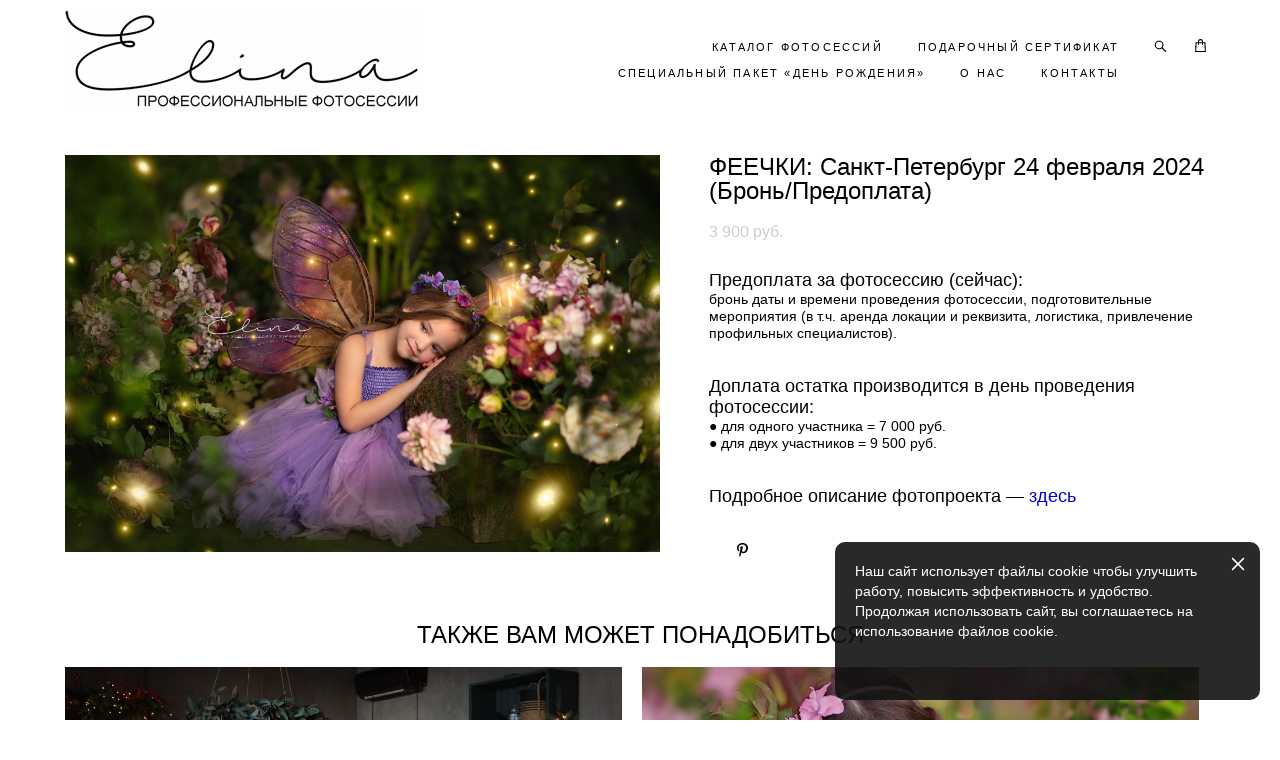

--- FILE ---
content_type: text/html; charset=UTF-8
request_url: https://elinaprophoto.ru/shop/fairies24022024spb
body_size: 91598
content:
<!-- Vigbo-cms //cdn-st2.vigbo.com/u64730/76999/ suliko2 -->
<!DOCTYPE html>
<html lang="ru">
<head>
    <script>var _createCookie=function(e,o,t){var i,n="";t&&((i=new Date).setTime(i.getTime()+864e5*t),n="; expires="+i.toGMTString()),document.cookie=e+"="+o+n+"; path=/"};function getCookie(e){e=document.cookie.match(new RegExp("(?:^|; )"+e.replace(/([\.$?*|{}\(\)\[\]\\\/\+^])/g,"\\$1")+"=([^;]*)"));return e?decodeURIComponent(e[1]):void 0}"bot"==getCookie("_gphw_mode")&&_createCookie("_gphw_mode","humen",0);</script>
    <meta charset="utf-8">
<title>Запись на фотосессию Феечки</title>
<meta name="keywords" content="ФЕЕЧКИ: Санкт-Петербург 24 февраля 2024 (Бронь/Предоплата)." />
<meta name="description" content="ФЕЕЧКИ: Санкт-Петербург 24 февраля 2024 (Бронь/Предоплата)." />
    <meta property="og:title" content="Запись на фотосессию Феечки" />
    <meta property="og:description" content="ФЕЕЧКИ: Санкт-Петербург 24 февраля 2024 (Бронь/Предоплата)." />
    <meta property="og:url" content="https://elinaprophoto.ru/shop/fairies24022024spb" />
    <meta property="og:type" content="website" />
        <meta property="og:image" content="//cdn-sh1.vigbo.com/shops/168989/products/22238490/images/3-7da7dcfb219323d8efae8abcd4f90c42.png" />

<meta name="viewport" content="width=device-width, initial-scale=1">


	<link rel="shortcut icon" href="//cdn-st2.vigbo.com/u64730/76999/favicon.ico" type="image/x-icon" />

<!-- Blog RSS -->

<!-- Preset CSS -->
    <script>window.use_preset = false;</script>

<script>
    window.cdn_paths = {};
    window.cdn_paths.modules = '//cdn-s.vigbo.com/cms/kevin2/site/' + 'dev/scripts/site/';
    window.cdn_paths.site_scripts = '//cdn-s.vigbo.com/cms/kevin2/site/' + 'dev/scripts/';
</script>
    <link href="https://fonts.googleapis.com/css?family=Abel|Alegreya:400,400i,700,700i,800,800i,900,900i|Alex+Brush|Amatic+SC:400,700|Andika|Anonymous+Pro:400i,700i|Anton|Arimo:400,400i,700,700i|Arsenal:400,400i,700,700i|Asap:400,400i,500,500i,600,600i,700,700i|Bad+Script|Baumans|Bitter:100,100i,200,200i,300,300i,400i,500,500i,600,600i,700i,800,800i,900,900i|Brygada+1918:400,700,400i,700i|Cactus+Classical+Serif|Carlito:400,700,400i,700i|Chocolate+Classical+Sans|Comfortaa:300,400,500,600,700|Commissioner:100,200,300,400,500,600,700,800,900|Cormorant:300i,400i,500,500i,600,600i,700i|Cormorant+Garamond:300i,400i,500,500i,600,600i,700i|Cormorant+Infant:300i,400i,500,500i,600,600i,700i|Cousine:400,400i,700,700i|Crafty+Girls|Cuprum:400,400i,700,700i|Days+One|Dela+Gothic+One|Delius+Unicase:400,700|Didact+Gothic|Dosis|EB+Garamond:400i,500,500i,600,600i,700i,800,800i|Euphoria+Script|Exo|Exo+2:100,100i,200,200i,300i,400i,500,500i,600,600i,700i,800,800i,900,900i|Federo|Fira+Code:300,500,600|Fira+Sans:100,100i,200,200i,300i,400i,500,500i,600,600i,700i,800,800i,900,900i|Fira+Sans+Condensed:100,100i,200,200i,300i,400i,500,500i,600,600i,700i,800,800i,900,900i|Forum|Gentium+Book+Plus:400,700,400i,700i|Gentium+Plus:400,700,400i,700i|Geologica:100,200,300,400,500,600,700,800,900|Glegoo:400,700|Golos+Text:400,500,600,700,800,900|Gudea:400,400i,700|Handlee|IBM+Plex+Mono:100,100i,200,200i,300i,400i,500,500i,600,600i,700i|IBM+Plex+Sans:100,100i,200,200i,300i,400i,500,500i,600,600i,700i|IBM+Plex+Serif:100,100i,200,200i,300,300i,400,400i,500,500i,600,600i,700,700i|Inter:100,200,300,400,500,600,700,800,900|Inter+Tight:100,200,300,400,500,600,700,800,900,100i,200i,300i,400i,500i,600i,700i,800i,900i|Istok+Web:400,400i,700,700i|JetBrains+Mono:100,100i,200,200i,300,300i,400,400i,500,500i,600,600i,700,700i,800,800i|Jost:100,100i,200,200i,300,300i,400,400i,500,500i,600,600i,700,700i,800,800i,900,900i|Jura:400,300,500,600,700|Kelly+Slab|Kranky|Krona+One|Leckerli+One|Ledger|Liter|Lobster|Lora:400,400i,700,700i,500,500i,600,600i|Lunasima:400,700|Manrope:200,300,400,500,600,700,800|Marck+Script|Marko+One|Marmelad|Merienda+One|Merriweather:300i,400i,700i,900,900i|Moderustic:300,400,500,600,700,800|Montserrat:300i,400i,500,500i,600,600i,700i,800,800i,900,900i|Montserrat+Alternates:100,100i,200,200i,300,300i,400,400i,500,500i,600,600i,700,700i,800,800i,900,900i|Mulish:200,300,400,500,600,700,800,900,200i,300i,400i,500i,600i,700i,800i,900i|Neucha|Noticia+Text:400,400i,700,700i|Noto+Sans:400,400i,700,700i|Noto+Sans+Mono:100,200,300,400,500,600,700,800,900|Noto+Serif:400,400i,700,700i|Noto+Serif+Display:100,200,300,400,500,600,700,800,900,100i,200i,300i,400i,500i,600i,700i,800i,900i|Nova+Flat|Nova+Oval|Nova+Round|Nova+Slim|Nunito:400,200,200i,300,300i,400i,600,600i,700,700i,800,800i,900,900i|Old+Standard+TT:400i|Open+Sans:300i,400i,600,600i,700i,800,800i|Open+Sans+Condensed:300,300i,700|Oranienbaum|Original+Surfer|Oswald:200,500,600|Oxygen:300|Pacifico|Philosopher:400,400i,700,700i|Piazzolla:100,200,300,400,500,600,700,800,900,100i,200i,300i,400i,500i,600i,700i,800i,900i|Play:400,700|Playfair+Display:400,700,400i,500,500i,600,600i,700i,800,800i,900,900i|Playfair+Display+SC|Poiret+One|Press+Start+2P|Prosto+One|PT+Mono|PT+Sans:400i,700i|PT+Sans+Caption:400,700|PT+Sans+Narrow:400,700|PT+Serif:400i,700i|PT+Serif+Caption:400,400i|Quicksand|Raleway:100,100i,300i,400i,500,500i,600,600i,700i,800,800i,900,900i|Roboto:100,100i,300i,400i,500,500i,700i,900,900i|Roboto+Condensed:300i,400i,700i|Roboto+Mono:100,100i,200,200i,300,300i,400,400i,500,500i,600,600i,700,700i|Roboto+Slab:100,200,500,600,800,900|Rochester|Rokkitt:400,100,300,500,600,700,800,900|Rubik:300i,400i,500,500i,600,600i,700i,800,800i,900,900i|Ruslan+Display|Russo+One|Salsa|Satisfy|Scada:400,400i,700,700i|Snippet|Sofia|Source+Code+Pro:200,300,400,500,600,700,900|Source+Sans+Pro:200,300,400,600,700,900|Source+Serif+Pro:200,200i,300,300i,400,400i,600,600i,700,700i,900,900i|Spectral:200,200i,300,300i,400,400i,500,500i,600,600i,700,700i,800,800i|Stint+Ultra+Expanded|STIX+Two+Text:400,700,400i,700i|Syncopate|Tenor+Sans|Tinos:400,400i,700,700i|Trochut|Ubuntu:300i,400i,500,500i,700i|Ubuntu+Condensed|Ubuntu+Mono:400,400i,700,700i|Unbounded:200,300,400,500,600,700,800,900|Underdog|Unkempt:400,700|Voces|Wix+Madefor+Display:400,500,600,700,800|Wix+Madefor+Text:400,500,600,700,800,400i,500i,600i,700i,800i|Yeseva+One|Ysabeau:100,200,300,400,500,600,700,800,900,100i,200i,300i,400i,500i,600i,700i,800i,900i|Ysabeau+Infant:100,200,300,400,500,600,700,800,900,100i,200i,300i,400i,500i,600i,700i,800i,900i|Ysabeau+Office:100,200,300,400,500,600,700,800,900,100i,200i,300i,400i,500i,600i,700i,800i,900i|Ysabeau+SC:100,200,300,400,500,600,700,800,900|Zen+Old+Mincho&display=swap&subset=cyrillic" rel="stylesheet">
    <!-- Preconnect resource -->
    <link rel="preconnect" href="https://elinaprophoto.ru/">
    <link rel="preconnect" href="//cdn-s.vigbo.com/cms/kevin2/site/">
    <link rel="preconnect" href="//cdn-sh.vigbo.com">

    <!-- Preload JS -->
    <link rel="preload" as="script" href="//cdn-s.vigbo.com/cms/kevin2/site/dev/scripts/vendor/jquery-3.3.1.min.js?ver=uzimSt">
    <link rel="preload" as="script" href="//cdn-s.vigbo.com/cms/kevin2/site/prod/js/site.js?ver=uzimSt">

            <!-- React Preload JS -->
        <link rel="preload" as="script" href="//cdn-s.vigbo.com/cms/kevin2/site/prod/js/runtime-main.js?ver=uzimSt">
        <link rel="preload" as="script" href="//cdn-s.vigbo.com/cms/kevin2/site/prod/js/main.chunk.js?ver=uzimSt">
    
    <!-- CORE CSS -->
    
        <!-- SHOP CSS -->
    <link rel="preload" as="style" onload="this.onload=null;this.rel='stylesheet'" href="//cdn-sh.vigbo.com/vigbo-cms/styles/prod/build_shop_front.css?v=yoi6fA">
    <noscript>
        <link rel="stylesheet" type="text/css" href="//cdn-sh.vigbo.com/vigbo-cms/styles/prod/build_shop_front.css?v=yoi6fA">
    </noscript>
    
    <!-- SITE CSS -->
    <link rel="preload" as="style" onload="this.onload=null;this.rel='stylesheet'" href="//cdn-s.vigbo.com/cms/kevin2/site/prod/css/build_cms_front.css?v=yoi6fA">
    <noscript>
        <link rel="stylesheet" type="text/css" href="//cdn-s.vigbo.com/cms/kevin2/site/prod/css/build_cms_front.css?v=yoi6fA">
    </noscript>

        <!-- CUSTOM SHOP CSS -->
    <link rel="preload" as="style" onload="this.onload=null;this.rel='stylesheet'" href="https://elinaprophoto.ru/css/custom-shop.css?v=46.694">
    <noscript>
        <link rel="stylesheet" type="text/css" href="https://elinaprophoto.ru/css/custom-shop.css?v=46.694">
    </noscript>
    
        <!-- React styles -->
    <link rel="preload" as="style" onload="this.onload=null;this.rel='stylesheet'" href="//cdn-s.vigbo.com/cms/kevin2/site/prod/css/main.chunk.css?ver=uzimSt">
    <noscript>
        <link rel="stylesheet" type="text/css" href="//cdn-s.vigbo.com/cms/kevin2/site/prod/css/main.chunk.css?ver=uzimSt">
    </noscript>
    <!-- /React styles -->
    
    <!-- LIFE CHANGED CSS -->
            <link rel="preload" as="style" onload="this.onload=null;this.rel='stylesheet'" href="https://elinaprophoto.ru/css/custom.css?v=46.694">
        <noscript>
            <link rel="stylesheet" type="text/css" href="https://elinaprophoto.ru/css/custom.css?v=46.694">
        </noscript>
    
    
                
            <link rel="preload" as="style" onload="this.onload=null;this.rel='stylesheet'" href="https://elinaprophoto.ru/css/css_user.css?v=46.694">
        <noscript>
            <link rel="stylesheet" type="text/css" href="https://elinaprophoto.ru/css/css_user.css?v=46.694">
        </noscript>
    
    
    <script type="text/javascript">!function(){var t=document.createElement("script");t.type="text/javascript",t.async=!0,t.src='https://vk.com/js/api/openapi.js?169',t.onload=function(){VK.Retargeting.Init("VK-RTRG-1355831-a0lLp"),VK.Retargeting.Hit()},document.head.appendChild(t)}();</script><noscript><img src="https://vk.com/rtrg?p=VK-RTRG-1355831-a0lLp" style="position:fixed; left:-999px;" alt=""/></noscript>
<meta name="yandex-verification" content="7c1bb6515ea4da7d" />
<!-- Top.Mail.Ru counter -->
<script type="text/javascript">
var _tmr = window._tmr || (window._tmr = []);
_tmr.push({id: "3393833", type: "pageView", start: (new Date()).getTime()});
(function (d, w, id) {
  if (d.getElementById(id)) return;
  var ts = d.createElement("script"); ts.type = "text/javascript"; ts.async = true; ts.id = id;
  ts.src = "https://top-fwz1.mail.ru/js/code.js";
  var f = function () {var s = d.getElementsByTagName("script")[0]; s.parentNode.insertBefore(ts, s);};
  if (w.opera == "[object Opera]") { d.addEventListener("DOMContentLoaded", f, false); } else { f(); }
})(document, window, "tmr-code");
</script>
<noscript><div><img src="https://top-fwz1.mail.ru/counter?id=3393833;js=na" style="position:absolute;left:-9999px;" alt="Top.Mail.Ru" /></div></noscript>
<!-- /Top.Mail.Ru counter -->
<!-- Top.Mail.Ru counter -->
<script type="text/javascript">
var _tmr = window._tmr || (window._tmr = []);
_tmr.push({id: "3393833", type: "pageView", start: (new Date()).getTime()});
(function (d, w, id) {
  if (d.getElementById(id)) return;
  var ts = d.createElement("script"); ts.type = "text/javascript"; ts.async = true; ts.id = id;
  ts.src = "https://top-fwz1.mail.ru/js/code.js";
  var f = function () {var s = d.getElementsByTagName("script")[0]; s.parentNode.insertBefore(ts, s);};
  if (w.opera == "[object Opera]") { d.addEventListener("DOMContentLoaded", f, false); } else { f(); }
})(document, window, "tmr-code");
</script>
<noscript><div><img src="https://top-fwz1.mail.ru/counter?id=3393833;js=na" style="position:absolute;left:-9999px;" alt="Top.Mail.Ru" /></div></noscript>
<!-- /Top.Mail.Ru counter -->
<meta name="p:domain_verify" content="316615e31ca7216c4c3b4b4f654d7063"/>
<meta name="mailru-domain" content="14KQbvaLKioGi9PN" />
<html>
    <head>
        <meta http-equiv="Content-Type" content="text/html; charset=UTF-8">
 <meta name="yandex-verification" content="1521fa661a08e763" />
      
      
      
 <script type="application/ld+json">
{
  "@context": "https://schema.org",
  "@graph": [
    {
      "@type": "LocalBusiness",
      "@id": "https://elinaprophoto.ru/#business",
      "name": "Фотограф Элина Курмышева",
      "image": "https://elinaprophoto.ru/images/og-image.jpg",
      "url": "https://elinaprophoto.ru",
      "telephone": "‪+79119256565‬",
      "address": {
        "@type": "PostalAddress",
        "streetAddress": "площадь Карла Фаберже, 8Е",
        "addressLocality": "Санкт-Петербург",
        "addressCountry": "RU"
      },
      "priceRange": "₽₽",
      "openingHours": "Mo-Su 09:00-21:00",
      "sameAs": [
        "https://vk.com/ElinaProPhoto",
        "https://t.me/ElinaProPhoto",
        "https://instagram.com/ElinaProPhoto"
      ],
      "description": "Профессиональный семейный и новогодний фотограф в Санкт-Петербурге. Атмосферные фотосессии для всей семьи, пары и детей в уютных залах с декорациями."
    },
    {
      "@type": "Event",
      "@id": "https://elinaprophoto.ru/#newyear",
      "name": "Новогодняя фотосессия 2025",
      "startDate": "2025-11-01",
      "endDate": "2025-12-31",
      "eventAttendanceMode": "https://schema.org/OfflineEventAttendanceMode",
      "eventStatus": "https://schema.org/EventScheduled",
      "location": {
        "@type": "Place",
        "name": "Фотостудия ElinaProPhoto",
        "address": {
          "@type": "PostalAddress",
          "streetAddress": "площадь Карла Фаберже, 8Е",
          "addressLocality": "Санкт-Петербург",
          "addressCountry": "RU"
        }
      },
      "image": "https://elinaprophoto.ru/images/newyear.jpg",
      "description": "Новогодняя фотосессия в уютной студии Санкт-Петербурга — гирлянды, ёлка, волшебный свет и семейная атмосфера. Бронируйте заранее!",
      "offers": {
        "@type": "Offer",
        "price": "5900",
        "priceCurrency": "RUB",
        "availability": "https://schema.org/InStock",
        "url": "https://elinaprophoto.ru"
      }
    },
    {
      "@type": "Event",
      "@id": "https://elinaprophoto.ru/#santa",
      "name": "Фотосессия с Дедом Морозом",
      "startDate": "2025-12-01",
      "endDate": "2025-12-30",
      "location": {
        "@type": "Place",
        "name": "Фотостудия ElinaProPhoto",
        "address": {
          "@type": "PostalAddress",
          "streetAddress": "площадь Карла Фаберже, 8Е",
          "addressLocality": "Санкт-Петербург",
          "addressCountry": "RU"
        }
      },
      "image": "https://elinaprophoto.ru/images/santa.jpg",
      "description": "Волшебная встреча с Дедом Морозом! Настоящие эмоции, подарки и яркие кадры для семейного альбома.",
      "offers": {
        "@type": "Offer",
        "price": "6900",
        "priceCurrency": "RUB",
        "availability": "https://schema.org/InStock",
        "url": "https://elinaprophoto.ru"
      }
    },
    {
      "@type": "Event",
      "@id": "https://elinaprophoto.ru/#workshop",
      "name": "Мастерская Деда Мороза",
      "startDate": "2025-12-05",
      "endDate": "2025-12-28",
      "location": {
        "@type": "Place",
        "name": "Фотостудия ElinaProPhoto",
        "address": {
          "@type": "PostalAddress",
          "streetAddress": "площадь Карла Фаберже, 8Е",
          "addressLocality": "Санкт-Петербург",
          "addressCountry": "RU"
        }
      },
      "image": "https://elinaprophoto.ru/images/workshop.jpg",
      "description": "Тёплая творческая атмосфера: дети пишут письма Деду Морозу, украшают ёлку и позируют в волшебных декорациях.",
      "offers": {
        "@type": "Offer",
        "price": "5500",
        "priceCurrency": "RUB",
        "availability": "https://schema.org/InStock",
        "url": "https://elinaprophoto.ru"
      }
    },
    {
      "@type": "FAQPage",
      "@id": "https://elinaprophoto.ru/#faq",
      "mainEntity": [
        {
          "@type": "Question",
          "name": "Как записаться на фотосессию?",
          "acceptedAnswer": {
            "@type": "Answer",
            "text": "Вы можете записаться через сайт ElinaProPhoto.ru, написать в Telegram или позвонить по номеру +7 911 925 65 65. Мы подберём удобную дату и зал."
          }
        },
        {
          "@type": "Question",
          "name": "Когда будут готовы фотографии?",
          "acceptedAnswer": {
            "@type": "Answer",
            "text": "Готовые фото передаются в течение 7 дней после съёмки. Срочная обработка — за 2 дня по запросу."
          }
        },
        {
          "@type": "Question",
          "name": "Можно ли прийти всей семьёй?",
          "acceptedAnswer": {
            "@type": "Answer",
            "text": "Да, конечно! В наших залах комфортно размещается семья до 5 человек. Можно принести любимые игрушки или аксессуары."
          }
        }
      ]
    }
  ]
}
</script>         <style>
    .adaptive-desktop .custom__content--max-width,
    .adaptive-desktop .md-infoline__wrap {
        max-width: 80%;
    }
</style>
    <script src="//cdn-s.vigbo.com/cms/kevin2/site/dev/scripts/vendor/jquery-3.3.1.min.js?ver=uzimSt"></script>

    </head>


	



    <body data-template="suliko2" class="f__preset-box f__site f__2 loading locale_ru suliko2 mod--search-enable mod--img-logo mod--header-static mod--menu-action-on-scroll mod--menu-static-on-scroll protect-images desktop mod--shop-page adaptive-desktop mod--horizontal-menu mod--infoline-disable bot-version js--loading-cascade mod--font-none-preset layout-logo-left--from-logo   " data-preview="">

    <!-- +Share Body Code -->    <script src="//code.jivo.ru/widget/iJYCu5WtQT" async></script>
<html>
    <head>
        <meta http-equiv="Content-Type" content="text/html; charset=UTF-8">
  <!-- Yandex.Metrika counter -->
<script type="text/javascript" >
   (function(m,e,t,r,i,k,a){m[i]=m[i]||function(){(m[i].a=m[i].a||[]).push(arguments)};
   m[i].l=1*new Date();
   for (var j = 0; j < document.scripts.length; j++) {if (document.scripts[j].src === r) { return; }}
   k=e.createElement(t),a=e.getElementsByTagName(t)[0],k.async=1,k.src=r,a.parentNode.insertBefore(k,a)})
   (window, document, "script", "https://mc.yandex.ru/metrika/tag.js", "ym");

   ym(100521991, "init", {
        clickmap:true,
        trackLinks:true,
        accurateTrackBounce:true,
        webvisor:true
   });
</script>
<noscript><div><img src="https://mc.yandex.ru/watch/100521991" style="position:absolute; left:-9999px;" alt="" /></div></noscript>
<!-- /Yandex.Metrika counter -->  


     <!-- -Share Body Code -->
    
        <div class="l-wrap js-wrap">

    <header class="l-header l-header-main js-header-main layout-logo-left--from-logo  ">
    <div class="l-header__wrapper custom__header-decorate-line custom__menu-bg-rgba mod--menubg-nochange custom__header-padding-y mod--show-menu-after-logo-load mod--effect-move-from-top">
        <div class="l-header__cont ">

            <div class="l-header__row">

                <div class="l-header__col0 l-header__col l-header__mobile--box"><!-- mobile menu -->
                    <!-- basket icon for mobile -->
                                            <div class="md-menu__icons mod--right md-menu__li-l1">
                            <!-- Если есть поиск или корзина -->
    <div class="l-header__icons--box f__menu">
        &nbsp; <!-- для выравнивания по вертикали (дублирует размер шрифта) -->

        <div class="l-header__icons--wrap">
            <div class="js--iconBasketWrapper" >
                 <!-- если не только Поиск и есть Магазин -->
                    <!-- то выводим корзину -->
                    <div class="js--iconBasketView shop_page l-header__icon l-header__icon--cart" >
                        <a href='/shop/cart' class='shop-basket--box lnk-cart design_editor-icons' data-id='shop-cart-widget'>
                            <span class='shop-basket'>
                                                                    <!-- Basket 01 -->
                                    <svg xmlns="http://www.w3.org/2000/svg" viewBox="0 0 14.57 17.5"><path class="basket-svg-style basket-svg-edit-round basket-svg-edit-limit" d="M4.58,7.15V3.42A2.69,2.69,0,0,1,7.29.75h0A2.69,2.69,0,0,1,10,3.42V7.15"/><polygon class="basket-svg-style basket-svg-edit-limit" points="13.79 16.75 0.79 16.75 1.33 5.02 13.24 5.02 13.79 16.75"/></svg>

                                                            </span>
                            <span class='shop-cart-widget-amount'>
                                                            </span>
                        </a>
                    </div>
                
            </div>

                            <div class="l-header__icon l-header__icon--search">
                    <a class="searchform__svg js--open_searchform design_editor-icons">
                        <svg xmlns="http://www.w3.org/2000/svg" viewBox="0 0 15.5 17.5"><ellipse class="search-svg-style" cx="5.92" cy="8.01" rx="5.17" ry="5.13"/><line class="search-svg-style" x1="9.59" y1="11.64" x2="14.75" y2="16.75"/></svg>
                    </a>
                </div>
                    </div>

        <!-- Add separator -->
                <!-- -->
    </div>
                        </div>
                                    </div>

                <div class="l-header__col1 l-header__col l-header__logo--box mod--set-logo-max-width">
                    <div id='logoWrap' class='logo__wrap' data-lt="" >
                        
<div class="logo logo-image">
	<a href="https://elinaprophoto.ru/">
		

			
			<img src="[data-uri]"
				 data-src="//cdn-st2.vigbo.com/u64730/76999/logo/u-3ca7cba08426c1ca8c1f9a908fbc7610.png?v=46.694"
				 alt=""
				 title=""
				 class="copy-protect mod--has-logo2x mod--has-logo1x "
				 						data-src2x="//cdn-st2.vigbo.com/u64730/76999/logo/u-2b4a0e573c85825c3d2650ecb7c2dc33@2x.jpg?v=46.694"
						data-width2x="352.5"
				 			/>
			</a>

</div>
                    </div>
                </div>

                <div class="l-header__col2 l-header__col l-header__menu--box">

                    <nav class='md-menu' data-menu-type="origin">
                        			<ul class="menu md-menu__main js--menu__main is--level1  mod--menu_underline		 mod--menu_left"><li  id="5593789" data-id="5593789" class="md-menu__li-l1 menu-item js--menu__li-l1 "><a class="md-menu__href-l1 is--link-level1 f__menu is--anchor height2 big-height5" href="https://elinaprophoto.ru/#catalog-4-26"  >КАТАЛОГ ФОТОСЕССИЙ</a></li><li  id="5372856" data-id="5372856" class="md-menu__li-l1 menu-item js--menu__li-l1 "><a class="md-menu__href-l1 is--link-level1 f__menu height2 big-height5" href="https://elinaprophoto.ru/giftcard"  >ПОДАРОЧНЫЙ СЕРТИФИКАТ</a></li><li  id="6995427" data-id="6995427" class="md-menu__li-l1 menu-item js--menu__li-l1 "><a class="md-menu__href-l1 is--link-level1 f__menu height2 big-height5" href="https://elinaprophoto.ru/birthdaypack"  >СПЕЦИАЛЬНЫЙ ПАКЕТ «ДЕНЬ РОЖДЕНИЯ»</a></li><li  id="6591503" data-id="6591503" class="md-menu__li-l1 menu-item js--menu__li-l1 "><a class="md-menu__href-l1 is--link-level1 f__menu height2 big-height5" href="https://elinaprophoto.ru/aboutme"  >О НАС</a></li><li  id="5225197" data-id="5225197" class="md-menu__li-l1 menu-item js--menu__li-l1 "><a class="md-menu__href-l1 is--link-level1 f__menu height2 big-height5" href="/aboutme/#contacts" rel="ext noopener noreferrer" >КОНТАКТЫ</a></li></ul><div class="md-menu-mobile__socials social-icons"><div class="social-icons-wrapper"></div></div>
                        <div class="js--menu-icons md-menu__icons md-menu__li-l1 md-menu__has-separator shop_page" >
                            <!-- Если есть поиск или корзина -->
    <div class="l-header__icons--box f__menu">
        &nbsp; <!-- для выравнивания по вертикали (дублирует размер шрифта) -->

        <div class="l-header__icons--wrap">
            <div class="js--iconBasketWrapper" >
                 <!-- если не только Поиск и есть Магазин -->
                    <!-- то выводим корзину -->
                    <div class="js--iconBasketView shop_page l-header__icon l-header__icon--cart" >
                        <a href='/shop/cart' class='shop-basket--box lnk-cart design_editor-icons' data-id='shop-cart-widget'>
                            <span class='shop-basket'>
                                                                    <!-- Basket 01 -->
                                    <svg xmlns="http://www.w3.org/2000/svg" viewBox="0 0 14.57 17.5"><path class="basket-svg-style basket-svg-edit-round basket-svg-edit-limit" d="M4.58,7.15V3.42A2.69,2.69,0,0,1,7.29.75h0A2.69,2.69,0,0,1,10,3.42V7.15"/><polygon class="basket-svg-style basket-svg-edit-limit" points="13.79 16.75 0.79 16.75 1.33 5.02 13.24 5.02 13.79 16.75"/></svg>

                                                            </span>
                            <span class='shop-cart-widget-amount'>
                                                            </span>
                        </a>
                    </div>
                
            </div>

                            <div class="l-header__icon l-header__icon--search">
                    <a class="searchform__svg js--open_searchform design_editor-icons">
                        <svg xmlns="http://www.w3.org/2000/svg" viewBox="0 0 15.5 17.5"><ellipse class="search-svg-style" cx="5.92" cy="8.01" rx="5.17" ry="5.13"/><line class="search-svg-style" x1="9.59" y1="11.64" x2="14.75" y2="16.75"/></svg>
                    </a>
                </div>
                    </div>

        <!-- Add separator -->
                <!-- -->
    </div>
                        </div>
                    </nav>
                </div>

                <div class="l-header__col3 l-header__col l-header__ham--box" data-count-pages="5">
    <div class="md-menu__hamburger js-mob-menu-open">
        <svg height="20px" xmlns="http://www.w3.org/2000/svg" viewBox="0 0 18 17.5"><line class="hamburger-svg-style" y1="1" x2="18" y2="1"/><line class="hamburger-svg-style" y1="7" x2="18" y2="7"/><line class="hamburger-svg-style" y1="13" x2="18" y2="13"/></svg>
    </div>
</div>

            </div>
        </div>
    </div>
</header>








        <!-- Mobile menu -->
        <!-- mobile menu -->
<div  data-menu-type="mobile" data-custom-scroll data-set-top="stay-in-window" class="custom__header-decorate-line mod--custom-scroll-hidden mod--custom-scroll-resize md-menu--mobile js--menu--mobile mod--set-top--stop-mobile">
    <div class="md-menu--mobile__cont js--menu-mobile__cont">
                <div class="md-menu__icons mod--right md-menu__li-l1 js--menu__li-l1">
            <!-- Если есть поиск или корзина -->
    <div class="l-header__icons--box f__menu">
        &nbsp; <!-- для выравнивания по вертикали (дублирует размер шрифта) -->

        <div class="l-header__icons--wrap">
            <div class="js--iconBasketWrapper" >
                 <!-- если не только Поиск и есть Магазин -->
                    <!-- то выводим корзину -->
                    <div class="js--iconBasketView shop_page l-header__icon l-header__icon--cart" >
                        <a href='/shop/cart' class='shop-basket--box lnk-cart design_editor-icons' data-id='shop-cart-widget'>
                            <span class='shop-basket'>
                                                                    <!-- Basket 01 -->
                                    <svg xmlns="http://www.w3.org/2000/svg" viewBox="0 0 14.57 17.5"><path class="basket-svg-style basket-svg-edit-round basket-svg-edit-limit" d="M4.58,7.15V3.42A2.69,2.69,0,0,1,7.29.75h0A2.69,2.69,0,0,1,10,3.42V7.15"/><polygon class="basket-svg-style basket-svg-edit-limit" points="13.79 16.75 0.79 16.75 1.33 5.02 13.24 5.02 13.79 16.75"/></svg>

                                                            </span>
                            <span class='shop-cart-widget-amount'>
                                                            </span>
                        </a>
                    </div>
                
            </div>

                            <div class="l-header__icon l-header__icon--search">
                    <a class="searchform__svg js--open_searchform design_editor-icons">
                        <svg xmlns="http://www.w3.org/2000/svg" viewBox="0 0 15.5 17.5"><ellipse class="search-svg-style" cx="5.92" cy="8.01" rx="5.17" ry="5.13"/><line class="search-svg-style" x1="9.59" y1="11.64" x2="14.75" y2="16.75"/></svg>
                    </a>
                </div>
                    </div>

        <!-- Add separator -->
                <!-- -->
    </div>
        </div>
        
        			<ul class="menu md-menu__main js--menu__main is--level1  mod--menu_underline		 mod--menu_left"><li  id="5593789" data-id="5593789" class="md-menu__li-l1 menu-item js--menu__li-l1 "><a class="md-menu__href-l1 is--link-level1 f__menu is--anchor height2 big-height5" href="https://elinaprophoto.ru/#catalog-4-26"  >КАТАЛОГ ФОТОСЕССИЙ</a></li><li  id="5372856" data-id="5372856" class="md-menu__li-l1 menu-item js--menu__li-l1 "><a class="md-menu__href-l1 is--link-level1 f__menu height2 big-height5" href="https://elinaprophoto.ru/giftcard"  >ПОДАРОЧНЫЙ СЕРТИФИКАТ</a></li><li  id="6995427" data-id="6995427" class="md-menu__li-l1 menu-item js--menu__li-l1 "><a class="md-menu__href-l1 is--link-level1 f__menu height2 big-height5" href="https://elinaprophoto.ru/birthdaypack"  >СПЕЦИАЛЬНЫЙ ПАКЕТ «ДЕНЬ РОЖДЕНИЯ»</a></li><li  id="6591503" data-id="6591503" class="md-menu__li-l1 menu-item js--menu__li-l1 "><a class="md-menu__href-l1 is--link-level1 f__menu height2 big-height5" href="https://elinaprophoto.ru/aboutme"  >О НАС</a></li><li  id="5225197" data-id="5225197" class="md-menu__li-l1 menu-item js--menu__li-l1 "><a class="md-menu__href-l1 is--link-level1 f__menu height2 big-height5" href="/aboutme/#contacts" rel="ext noopener noreferrer" >КОНТАКТЫ</a></li></ul><div class="md-menu-mobile__socials social-icons"><div class="social-icons-wrapper"></div></div>
        <span class="js-close-mobile-menu close-mobile-menu">
        <!--<svg width="20px" height="20px"  xmlns="http://www.w3.org/2000/svg" viewBox="0 0 14.39 17.5"><line class="close-menu-burger" x1="0.53" y1="2.04" x2="13.86" y2="15.37"/><line class="close-menu-burger" x1="0.53" y1="15.37" x2="13.86" y2="2.04"/></svg>-->
            <svg xmlns="http://www.w3.org/2000/svg" width="18" height="18" viewBox="0 0 18 18"><path class="close-menu-burger" fill="none" fill-rule="evenodd" stroke="#fff" stroke-linecap="round" stroke-linejoin="round" stroke-width="1.5" d="M9 9.5l8-8-8 8-8-8 8 8zm0 0l8 8-8-8-8 8 8-8z"/></svg>
        </span>
    </div>
</div>

        <!-- Blog Slider -->
        
        <!-- CONTENT -->
        <div class="l-content l-content--main  desktop ">
            <section class="l-content--box l-content--box-shop js--box-shop shopProductPage" data-hash="shop" data-structure="">
    <div class="container custom__content--max-width">
        <div class="page shop-product autotest--shop-product ">

            <div class="schop-content-wrapper js-shop-content-wrapper ">
        
        
<div class="product-gallery layout-horizontal">

    <!-- +Product image slider -->
    <div class="product-gallery__mobile js--product-parent-block js--product-gallery__mobile
                ">
                <div class="product-gallery__slider js--product-gallery__slider product-main-image" data-count-image="1">
                        <div class="product-gallery__slider-item product-image js--product-gallery__item" data-index="0">
                                <img                         fetchpriority="high"
                                         data-number="0"
                     src="[data-uri]%3D%3D" alt="ФЕЕЧКИ: Санкт-Петербург 24 февраля 2024 (Бронь/Предоплата)"
                     class="loading copy-protect active"
                     data-index="0"
                     data-id="61834910"
                     data-base-path="//cdn-sh1.vigbo.com/shops/168989/products/22238490/images/"
                     data-file-name="7da7dcfb219323d8efae8abcd4f90c42.png"
                     data-sizes='{"2":{"width":1024,"height":682},"3":{"width":1400,"height":933},"500":{"width":512,"height":341}}'
                data-version=""
                data-width="1024"
                data-height="682" />
            </div>
                    </div>

        <div class="js--product-images product-images clearfix hide">
                        <div class="product-image-cell js--product-gallery__item active" data-index="0">
                <a href="#" class="product-image">
                                        <img                             fetchpriority="high"
                                                data-number="0"
                        src="" alt="ФЕЕЧКИ: Санкт-Петербург 24 февраля 2024 (Бронь/Предоплата)" class="loading copy-protect"
                         data-index="0"
                         data-id="61834910"
                         data-sizes='{"2":{"width":1024,"height":682},"3":{"width":1400,"height":933},"500":{"width":512,"height":341}}'
                    data-base-path="//cdn-sh1.vigbo.com/shops/168989/products/22238490/images/"
                    data-file-name="7da7dcfb219323d8efae8abcd4f90c42.png"
                    data-version=""
                    data-width="1024"
                    data-height="682" />
                </a>
            </div>
                    </div>

            </div>
    <!-- -Product image slider -->

</div>

<div class="shop-fsbox">


		<div class="control close">
			<a class="fsbox__nav fsbox__close" id="fsboxClose" href="#">
				<svg class="fsbox__close-ico" xmlns="http://www.w3.org/2000/svg" width="18" height="18" viewBox="0 0 18 18">
					<path class="close-menu-burger de--main__text-default-color--stroke" fill="none" fill-rule="evenodd" stroke="#fff" stroke-linecap="round" stroke-linejoin="round" stroke-width="1.5" d="M9 9.5l8-8-8 8-8-8 8 8zm0 0l8 8-8-8-8 8 8-8z"></path>
				</svg>
			</a>
		</div>
		<div class="control prev">
			<a class="fsbox__nav" id="fsboxPrev" href="#">
				<svg xmlns="http://www.w3.org/2000/svg" width="14" height="14" viewBox="0 0 16 27"
					 style="overflow: hidden; position: relative;">
					<path class="de--main__text-default-color" stroke="none"
						  d="M140.206,1140.93L152,1151.86l-2.133,2.13L136,1141.13l0.137-.13-0.131-.14L149.869,1127l2.132,2.13Z"
						  transform="translate(-136 -1127)"></path>
				</svg>

			</a>
		</div>
		<div class="control next">
			<a class="fsbox__nav" id="fsboxNext" href="#">
				<svg xmlns="http://www.w3.org/2000/svg" width="14" height="14" viewBox="0 0 16 27"
					 style="overflow: hidden; position: relative;">
					<path class="de--main__text-default-color" stroke="none"
						  d="M2815,1141.13l-13.86,12.86-2.13-2.13,11.78-10.93-11.79-11.8,2.13-2.13,13.86,13.86-0.13.14Z"
						  transform="translate(-2799 -1127)"></path>
				</svg>
			</a>
		</div>

		<div class="spinner-container">
			<div class="spinner">
                <svg class="md-preloader" viewBox="0 0 66 66" xmlns="http://www.w3.org/2000/svg"><circle class="path" fill="none" stroke-width="4" stroke-linecap="round" cx="33" cy="33" r="30"></circle></svg>
            </div>
		</div>

		<div class="shop-slides">
                            <div class="shop-slide__block js--shop-slide__block">
                    <img src="data:image/gif,"
                         alt="ФЕЕЧКИ: Санкт-Петербург 24 февраля 2024 (Бронь/Предоплата)"
                         class="loading js--copy-protect shop-slide js--shop-slide"
                         style="display: none; opacity: 0"
                        data-id="61834910"
                        data-base-path="//cdn-sh1.vigbo.com/shops/168989/products/22238490/images/"
                        data-file-name="7da7dcfb219323d8efae8abcd4f90c42.png"
                        data-version=""
                        data-sizes='{"2":{"width":1024,"height":682},"3":{"width":1400,"height":933},"500":{"width":512,"height":341}}'
                        data-width="1024"
                        data-height="682" />
                </div>
            		</div>


</div>

<script type="text/json" id="images-sizes">
	{"2":{"width":1024,"height":0},"3":{"width":2048,"height":0},"500":{"width":512,"height":0}}</script>

        <!-- +Description product -->
        <article class="description js-description "">
            <h1 class="name f__s_product f__h2 f__mt-0 f__mb-0 stop-css">ФЕЕЧКИ: Санкт-Петербург 24 февраля 2024 (Бронь/Предоплата)</h1>

            
                            <!-- +Price product -->
                <div class="price autotest--price">
                    <span class="product-price-min autotest--product-price-min f__2 f__s_price f__2 ">3 900 pуб.</span><div class="product-price "></div>                </div>
                <!-- -Price product -->
            
            <!-- +Aside product -->
            <div class="shop-product__aside">

                
                <!-- +Text product -->
                <div class="text f__2">
                        <span style="font-size:18px;">Предоплата за фотосессию (сейчас)</span><span style="font-size:18px;">:</span><br />
<span style="font-size:14px;">бронь даты и времени проведения фотосессии, подготовительные мероприятия (в т.ч. аренда локации и реквизита, логистика, привлечение профильных специалистов).</span><br />
<br />
<br />
<span style="font-size:18px;">Доплата остатка производится в день проведения фотосессии:</span><br />
<span style="font-size:14px;">●&nbsp;для одного участника = 7 000 руб.<br />
●&nbsp;для двух участников = 9 500 руб.</span><br />
<br />
<br />
<span style="font-size:18px;">Подробное описание фотопроекта &mdash;&nbsp;<u><a href="https://elinaprophoto.ru/fairyes"><span style="color:#0000CD;">здесь</span></a></u></span>                        <!-- +Text decoration -->
                                                <!-- -Text decoration -->
                    </div>
                <!-- -Text product -->

            </div>
            <!-- -Aside product -->
                            <!-- + Share btn -->
                <!-- +Social buttons -->
<div class="social-box clearfix">
                <!-- +VK Share -->
        <div class="vkontakte"></div><script id="vkScript"></script>
        <!-- -VK Share -->
                <!-- +Pin It -->
        <script type="text/javascript" src="//assets.pinterest.com/js/pinit.js"></script>
        <div class="printerest"></div>
        <!-- -Pin It -->
    
    
</div>
<!-- -Social buttons -->
<script type="text/json" data-shop-action="socialicons">
    {"name":"\u0424\u0415\u0415\u0427\u041a\u0418: \u0421\u0430\u043d\u043a\u0442-\u041f\u0435\u0442\u0435\u0440\u0431\u0443\u0440\u0433 24 \u0444\u0435\u0432\u0440\u0430\u043b\u044f 2024 (\u0411\u0440\u043e\u043d\u044c\/\u041f\u0440\u0435\u0434\u043e\u043f\u043b\u0430\u0442\u0430)","facebook":0,"vktext":"\u041c\u043d\u0435 \u043d\u0440\u0430\u0432\u0438\u0442\u0441\u044f","vk":1,"pinterest":1}</script>                <!-- - Share btn -->
                    </article>
        <!-- -Description product -->
    </div>
    <div class="additional_product_info text f__3"></div>
    <div class="clearfix"></div>

    
            <style>
    .shop-static-grid .static-grid-item .static-grid-cell {margin: 0 0 20px 20px}    </style>

    <!-- +Bind products -->
    <div class="shop-products bind_products">
        <article class="description bind_product">
            <!-- <div class="cart-panel"></div> -->
            <h3 class="name bind_product f__s_product f__h3 f__mt-0 f__mb-0 stop-css">ТАКЖЕ ВАМ МОЖЕТ ПОНАДОБИТЬСЯ</h3>
        </article>
        <div  id="position-correct" class="shop-static-grid product-meta-bottom-left product-note-bottom products-list" data-grid-image-rate="1.5" data-grid-image-col="2" data-grid-item-margin="20" data-grid-image-position="outer">
                            <div class="static-grid-item">
                    <div class="static-grid-cell">
                        <a href="https://elinaprophoto.ru/shop/FloHall122025" class="product">
                        <div class="image " data-width="1024" data-height="770">
                            <span class="spinner"></span>
                            <img class="copy-protect" data-src="//cdn-sh1.vigbo.com/shops/168989/products/24020102/images/2-03d871f3d8595b75b70077dea3fd3e4b.jpg"  alt="Фотосессия в зале Фло (1 час): Санкт-Петербург (Бронь/Предоплата)" border="0" data-width="1024" data-height="770"  />

                                                                                        
                                                     </div>

                                                <div class="description f__s_base f__2">
                            <div class="cell bind-product">
                            <!--<div class="cell bind-product">-->
                                <div class="middle">

                                    <div class="product-name">
                                        Фотосессия в зале Фло (1 час): Санкт-Петербург (Бронь/Предоплата)                                    </div>

                                                                        <div class="product-price">
                                                                                <span class="product-price-min autotest--product-price-min f__2  ">4 000 pуб.</span><div class="product-price ">Нет в наличии</div>                                    </div>
                                    
                                </div>
                            </div>
                        </div>
                                                </a>
                    </div>
                </div>
                                <div class="static-grid-item">
                    <div class="static-grid-cell">
                        <a href="https://elinaprophoto.ru/shop/giftcard1" class="product">
                        <div class="image " data-width="1024" data-height="682">
                            <span class="spinner"></span>
                            <img class="copy-protect" data-src="//cdn-sh1.vigbo.com/shops/168989/products/26301248/images/2-b8ad3ffcb4125bcbfd34946295ef9cd7.jpg"  alt="Подарочный сертификат №1" border="0" data-width="1024" data-height="682"  />

                                                                                        
                                                     </div>

                                                <div class="description f__s_base f__2">
                            <div class="cell bind-product">
                            <!--<div class="cell bind-product">-->
                                <div class="middle">

                                    <div class="product-name">
                                        Подарочный сертификат №1                                    </div>

                                                                        <div class="product-price">
                                                                                <span class="product-price-min autotest--product-price-min f__2  ">4 000 pуб.</span><div class="product-price "></div>                                    </div>
                                    
                                </div>
                            </div>
                        </div>
                                                </a>
                    </div>
                </div>
                            <div class="clearfix"></div>
        </div>
    </div>
    <!-- -Bind products -->
<script type="text/json" data-shop-action="bind-products"></script>

    
            <!-- +Messages -->
        <div class="messages hide">
            <span id="product-out-of-stock-msg">Нет в наличии</span>
            <span id="product-out-of-stock-error">К сожалению, данного товара нет в наличии. Добавить его в корзину невозможно.</span>
            <span id="product-price-from-message">от</span>
        </div>
        <!-- -Messages -->

    
</div>


<script type="text/json" id="shop-product-images">
    [{"alt":"\u0424\u0415\u0415\u0427\u041a\u0418: \u0421\u0430\u043d\u043a\u0442-\u041f\u0435\u0442\u0435\u0440\u0431\u0443\u0440\u0433 24 \u0444\u0435\u0432\u0440\u0430\u043b\u044f 2024 (\u0411\u0440\u043e\u043d\u044c\/\u041f\u0440\u0435\u0434\u043e\u043f\u043b\u0430\u0442\u0430)","id":"61834910","name":"7da7dcfb219323d8efae8abcd4f90c42.png","version":null,"sizes":{"2":{"width":1024,"height":682},"3":{"width":1400,"height":933},"500":{"width":512,"height":341}},"linkedOptions":[]}]</script>


<script type="text/json" data-shop-action="product-details">
{
    "el": ".shop-product",
    "modalWindow": ".popup__overlay",
    "messages": {
        "requiredError": "Это поле обязательно для заполнения",
        "textInStok": "<span class='form__btn_cont f__h4-padding f__h4-margin f__h4'>Добавить в корзину</span>",
        "textOutOfStok": "<span class='form__btn_cont f__h4-padding f__h4-margin f__h4'>Нет в наличии</span>",
        "textPreOrder": "<span class='form__btn_cont f__h4-padding f__h4-margin f__h4'>Предварительная запись</span>",
        "vendorCode": "Артикул"
    },
    "shopUrl": "https://elinaprophoto.ru/shop",
    "preOrder": 0,
    "discounts": [],
    "skus": [{"product_id":"22238490","id":"35418630","vendor_code":"fairies24022024spb","options":["10:30-11:00"],"price":"<span class=\"product-price-min autotest--product-price-min f__2\">3 900 p\u0443\u0431.<\/span>","price_with_discount":"0.00","amount":"0","update_stock":"1","name":"\u0424\u0415\u0415\u0427\u041a\u0418: \u0421\u0430\u043d\u043a\u0442-\u041f\u0435\u0442\u0435\u0440\u0431\u0443\u0440\u0433 24 \u0444\u0435\u0432\u0440\u0430\u043b\u044f 2024 (\u0411\u0440\u043e\u043d\u044c\/\u041f\u0440\u0435\u0434\u043e\u043f\u043b\u0430\u0442\u0430) (10:30-11:00)","options-v2":[{"sku_id":"35418630","product_id":"22238490","option_id":"252805","option_value_id":"1990593","shop_id":"168989","id":"252805","value":"10:30-11:00","sort":"8","name":"\u0432\u0440\u0435\u043c\u044f \u0444\u043e\u0442\u043e\u0441\u0435\u0441\u0441\u0438\u0438","unit":"","title":"\u0432\u0440\u0435\u043c\u044f \u0444\u043e\u0442\u043e\u0441\u0435\u0441\u0441\u0438\u0438"}],"priceWithDiscount":"0.00","priceOrigin":"3900.00"},{"product_id":"22238490","id":"35418631","vendor_code":"fairies24022024spb","options":["11:00-11:30"],"price":"<span class=\"product-price-min autotest--product-price-min f__2\">3 900 p\u0443\u0431.<\/span>","price_with_discount":"0.00","amount":"0","update_stock":"1","name":"\u0424\u0415\u0415\u0427\u041a\u0418: \u0421\u0430\u043d\u043a\u0442-\u041f\u0435\u0442\u0435\u0440\u0431\u0443\u0440\u0433 24 \u0444\u0435\u0432\u0440\u0430\u043b\u044f 2024 (\u0411\u0440\u043e\u043d\u044c\/\u041f\u0440\u0435\u0434\u043e\u043f\u043b\u0430\u0442\u0430) (11:00-11:30)","options-v2":[{"sku_id":"35418631","product_id":"22238490","option_id":"252805","option_value_id":"1990594","shop_id":"168989","id":"252805","value":"11:00-11:30","sort":"8","name":"\u0432\u0440\u0435\u043c\u044f \u0444\u043e\u0442\u043e\u0441\u0435\u0441\u0441\u0438\u0438","unit":"","title":"\u0432\u0440\u0435\u043c\u044f \u0444\u043e\u0442\u043e\u0441\u0435\u0441\u0441\u0438\u0438"}],"priceWithDiscount":"0.00","priceOrigin":"3900.00"},{"product_id":"22238490","id":"35418632","vendor_code":"fairies24022024spb","options":["11:30-12:00"],"price":"<span class=\"product-price-min autotest--product-price-min f__2\">3 900 p\u0443\u0431.<\/span>","price_with_discount":"0.00","amount":"0","update_stock":"1","name":"\u0424\u0415\u0415\u0427\u041a\u0418: \u0421\u0430\u043d\u043a\u0442-\u041f\u0435\u0442\u0435\u0440\u0431\u0443\u0440\u0433 24 \u0444\u0435\u0432\u0440\u0430\u043b\u044f 2024 (\u0411\u0440\u043e\u043d\u044c\/\u041f\u0440\u0435\u0434\u043e\u043f\u043b\u0430\u0442\u0430) (11:30-12:00)","options-v2":[{"sku_id":"35418632","product_id":"22238490","option_id":"252805","option_value_id":"1990595","shop_id":"168989","id":"252805","value":"11:30-12:00","sort":"8","name":"\u0432\u0440\u0435\u043c\u044f \u0444\u043e\u0442\u043e\u0441\u0435\u0441\u0441\u0438\u0438","unit":"","title":"\u0432\u0440\u0435\u043c\u044f \u0444\u043e\u0442\u043e\u0441\u0435\u0441\u0441\u0438\u0438"}],"priceWithDiscount":"0.00","priceOrigin":"3900.00"},{"product_id":"22238490","id":"35418633","vendor_code":"fairies24022024spb","options":["12:00-12:30"],"price":"<span class=\"product-price-min autotest--product-price-min f__2\">3 900 p\u0443\u0431.<\/span>","price_with_discount":"0.00","amount":"0","update_stock":"1","name":"\u0424\u0415\u0415\u0427\u041a\u0418: \u0421\u0430\u043d\u043a\u0442-\u041f\u0435\u0442\u0435\u0440\u0431\u0443\u0440\u0433 24 \u0444\u0435\u0432\u0440\u0430\u043b\u044f 2024 (\u0411\u0440\u043e\u043d\u044c\/\u041f\u0440\u0435\u0434\u043e\u043f\u043b\u0430\u0442\u0430) (12:00-12:30)","options-v2":[{"sku_id":"35418633","product_id":"22238490","option_id":"252805","option_value_id":"1990596","shop_id":"168989","id":"252805","value":"12:00-12:30","sort":"8","name":"\u0432\u0440\u0435\u043c\u044f \u0444\u043e\u0442\u043e\u0441\u0435\u0441\u0441\u0438\u0438","unit":"","title":"\u0432\u0440\u0435\u043c\u044f \u0444\u043e\u0442\u043e\u0441\u0435\u0441\u0441\u0438\u0438"}],"priceWithDiscount":"0.00","priceOrigin":"3900.00"},{"product_id":"22238490","id":"35418634","vendor_code":"fairies24022024spb","options":["12:30-13:00"],"price":"<span class=\"product-price-min autotest--product-price-min f__2\">3 900 p\u0443\u0431.<\/span>","price_with_discount":"0.00","amount":"0","update_stock":"1","name":"\u0424\u0415\u0415\u0427\u041a\u0418: \u0421\u0430\u043d\u043a\u0442-\u041f\u0435\u0442\u0435\u0440\u0431\u0443\u0440\u0433 24 \u0444\u0435\u0432\u0440\u0430\u043b\u044f 2024 (\u0411\u0440\u043e\u043d\u044c\/\u041f\u0440\u0435\u0434\u043e\u043f\u043b\u0430\u0442\u0430) (12:30-13:00)","options-v2":[{"sku_id":"35418634","product_id":"22238490","option_id":"252805","option_value_id":"2108354","shop_id":"168989","id":"252805","value":"12:30-13:00","sort":"8","name":"\u0432\u0440\u0435\u043c\u044f \u0444\u043e\u0442\u043e\u0441\u0435\u0441\u0441\u0438\u0438","unit":"","title":"\u0432\u0440\u0435\u043c\u044f \u0444\u043e\u0442\u043e\u0441\u0435\u0441\u0441\u0438\u0438"}],"priceWithDiscount":"0.00","priceOrigin":"3900.00"},{"product_id":"22238490","id":"35511982","vendor_code":"fairies24022024spb","options":["15:00-15:30"],"price":"<span class=\"product-price-min autotest--product-price-min f__2\">3 900 p\u0443\u0431.<\/span>","price_with_discount":"0.00","amount":"0","update_stock":"1","name":"\u0424\u0415\u0415\u0427\u041a\u0418: \u0421\u0430\u043d\u043a\u0442-\u041f\u0435\u0442\u0435\u0440\u0431\u0443\u0440\u0433 24 \u0444\u0435\u0432\u0440\u0430\u043b\u044f 2024 (\u0411\u0440\u043e\u043d\u044c\/\u041f\u0440\u0435\u0434\u043e\u043f\u043b\u0430\u0442\u0430) (15:00-15:30)","options-v2":[{"sku_id":"35511982","product_id":"22238490","option_id":"252805","option_value_id":"1990601","shop_id":"168989","id":"252805","value":"15:00-15:30","sort":"8","name":"\u0432\u0440\u0435\u043c\u044f \u0444\u043e\u0442\u043e\u0441\u0435\u0441\u0441\u0438\u0438","unit":"","title":"\u0432\u0440\u0435\u043c\u044f \u0444\u043e\u0442\u043e\u0441\u0435\u0441\u0441\u0438\u0438"}],"priceWithDiscount":"0.00","priceOrigin":"3900.00"},{"product_id":"22238490","id":"35511983","vendor_code":"fairies24022024spb","options":["15:30-16:00"],"price":"<span class=\"product-price-min autotest--product-price-min f__2\">3 900 p\u0443\u0431.<\/span>","price_with_discount":"0.00","amount":"0","update_stock":"1","name":"\u0424\u0415\u0415\u0427\u041a\u0418: \u0421\u0430\u043d\u043a\u0442-\u041f\u0435\u0442\u0435\u0440\u0431\u0443\u0440\u0433 24 \u0444\u0435\u0432\u0440\u0430\u043b\u044f 2024 (\u0411\u0440\u043e\u043d\u044c\/\u041f\u0440\u0435\u0434\u043e\u043f\u043b\u0430\u0442\u0430) (15:30-16:00)","options-v2":[{"sku_id":"35511983","product_id":"22238490","option_id":"252805","option_value_id":"1990602","shop_id":"168989","id":"252805","value":"15:30-16:00","sort":"8","name":"\u0432\u0440\u0435\u043c\u044f \u0444\u043e\u0442\u043e\u0441\u0435\u0441\u0441\u0438\u0438","unit":"","title":"\u0432\u0440\u0435\u043c\u044f \u0444\u043e\u0442\u043e\u0441\u0435\u0441\u0441\u0438\u0438"}],"priceWithDiscount":"0.00","priceOrigin":"3900.00"},{"product_id":"22238490","id":"35515092","vendor_code":"fairies24022024sp","options":["16:00-16:30"],"price":"<span class=\"product-price-min autotest--product-price-min f__2\">3 900 p\u0443\u0431.<\/span>","price_with_discount":"0.00","amount":"0","update_stock":"1","name":"\u0424\u0415\u0415\u0427\u041a\u0418: \u0421\u0430\u043d\u043a\u0442-\u041f\u0435\u0442\u0435\u0440\u0431\u0443\u0440\u0433 24 \u0444\u0435\u0432\u0440\u0430\u043b\u044f 2024 (\u0411\u0440\u043e\u043d\u044c\/\u041f\u0440\u0435\u0434\u043e\u043f\u043b\u0430\u0442\u0430) (16:00-16:30)","options-v2":[{"sku_id":"35515092","product_id":"22238490","option_id":"252805","option_value_id":"1990603","shop_id":"168989","id":"252805","value":"16:00-16:30","sort":"8","name":"\u0432\u0440\u0435\u043c\u044f \u0444\u043e\u0442\u043e\u0441\u0435\u0441\u0441\u0438\u0438","unit":"","title":"\u0432\u0440\u0435\u043c\u044f \u0444\u043e\u0442\u043e\u0441\u0435\u0441\u0441\u0438\u0438"}],"priceWithDiscount":"0.00","priceOrigin":"3900.00"},{"product_id":"22238490","id":"35515093","vendor_code":"fairies24022024sp","options":["16:30-17:00"],"price":"<span class=\"product-price-min autotest--product-price-min f__2\">3 900 p\u0443\u0431.<\/span>","price_with_discount":"0.00","amount":"0","update_stock":"1","name":"\u0424\u0415\u0415\u0427\u041a\u0418: \u0421\u0430\u043d\u043a\u0442-\u041f\u0435\u0442\u0435\u0440\u0431\u0443\u0440\u0433 24 \u0444\u0435\u0432\u0440\u0430\u043b\u044f 2024 (\u0411\u0440\u043e\u043d\u044c\/\u041f\u0440\u0435\u0434\u043e\u043f\u043b\u0430\u0442\u0430) (16:30-17:00)","options-v2":[{"sku_id":"35515093","product_id":"22238490","option_id":"252805","option_value_id":"2108355","shop_id":"168989","id":"252805","value":"16:30-17:00","sort":"8","name":"\u0432\u0440\u0435\u043c\u044f \u0444\u043e\u0442\u043e\u0441\u0435\u0441\u0441\u0438\u0438","unit":"","title":"\u0432\u0440\u0435\u043c\u044f \u0444\u043e\u0442\u043e\u0441\u0435\u0441\u0441\u0438\u0438"}],"priceWithDiscount":"0.00","priceOrigin":"3900.00"},{"product_id":"22238490","id":"35515094","vendor_code":"fairies24022024sp","options":["17:00-17:30"],"price":"<span class=\"product-price-min autotest--product-price-min f__2\">3 900 p\u0443\u0431.<\/span>","price_with_discount":"0.00","amount":"0","update_stock":"1","name":"\u0424\u0415\u0415\u0427\u041a\u0418: \u0421\u0430\u043d\u043a\u0442-\u041f\u0435\u0442\u0435\u0440\u0431\u0443\u0440\u0433 24 \u0444\u0435\u0432\u0440\u0430\u043b\u044f 2024 (\u0411\u0440\u043e\u043d\u044c\/\u041f\u0440\u0435\u0434\u043e\u043f\u043b\u0430\u0442\u0430) (17:00-17:30)","options-v2":[{"sku_id":"35515094","product_id":"22238490","option_id":"252805","option_value_id":"1990604","shop_id":"168989","id":"252805","value":"17:00-17:30","sort":"8","name":"\u0432\u0440\u0435\u043c\u044f \u0444\u043e\u0442\u043e\u0441\u0435\u0441\u0441\u0438\u0438","unit":"","title":"\u0432\u0440\u0435\u043c\u044f \u0444\u043e\u0442\u043e\u0441\u0435\u0441\u0441\u0438\u0438"}],"priceWithDiscount":"0.00","priceOrigin":"3900.00"},{"product_id":"22238490","id":"35530300","vendor_code":"fairies24022024sp","options":["13:00-13:30"],"price":"<span class=\"product-price-min autotest--product-price-min f__2\">3 900 p\u0443\u0431.<\/span>","price_with_discount":"0.00","amount":"0","update_stock":"1","name":"\u0424\u0415\u0415\u0427\u041a\u0418: \u0421\u0430\u043d\u043a\u0442-\u041f\u0435\u0442\u0435\u0440\u0431\u0443\u0440\u0433 24 \u0444\u0435\u0432\u0440\u0430\u043b\u044f 2024 (\u0411\u0440\u043e\u043d\u044c\/\u041f\u0440\u0435\u0434\u043e\u043f\u043b\u0430\u0442\u0430) (13:00-13:30)","options-v2":[{"sku_id":"35530300","product_id":"22238490","option_id":"252805","option_value_id":"1990597","shop_id":"168989","id":"252805","value":"13:00-13:30","sort":"8","name":"\u0432\u0440\u0435\u043c\u044f \u0444\u043e\u0442\u043e\u0441\u0435\u0441\u0441\u0438\u0438","unit":"","title":"\u0432\u0440\u0435\u043c\u044f \u0444\u043e\u0442\u043e\u0441\u0435\u0441\u0441\u0438\u0438"}],"priceWithDiscount":"0.00","priceOrigin":"3900.00"},{"product_id":"22238490","id":"35530301","vendor_code":"fairies24022024sp","options":["13:30-14:00"],"price":"<span class=\"product-price-min autotest--product-price-min f__2\">3 900 p\u0443\u0431.<\/span>","price_with_discount":"0.00","amount":"0","update_stock":"1","name":"\u0424\u0415\u0415\u0427\u041a\u0418: \u0421\u0430\u043d\u043a\u0442-\u041f\u0435\u0442\u0435\u0440\u0431\u0443\u0440\u0433 24 \u0444\u0435\u0432\u0440\u0430\u043b\u044f 2024 (\u0411\u0440\u043e\u043d\u044c\/\u041f\u0440\u0435\u0434\u043e\u043f\u043b\u0430\u0442\u0430) (13:30-14:00)","options-v2":[{"sku_id":"35530301","product_id":"22238490","option_id":"252805","option_value_id":"1990598","shop_id":"168989","id":"252805","value":"13:30-14:00","sort":"8","name":"\u0432\u0440\u0435\u043c\u044f \u0444\u043e\u0442\u043e\u0441\u0435\u0441\u0441\u0438\u0438","unit":"","title":"\u0432\u0440\u0435\u043c\u044f \u0444\u043e\u0442\u043e\u0441\u0435\u0441\u0441\u0438\u0438"}],"priceWithDiscount":"0.00","priceOrigin":"3900.00"},{"product_id":"22238490","id":"35541159","vendor_code":"fairies24022024sp","options":["17:30-18:00"],"price":"<span class=\"product-price-min autotest--product-price-min f__2\">3 900 p\u0443\u0431.<\/span>","price_with_discount":"0.00","amount":"0","update_stock":"1","name":"\u0424\u0415\u0415\u0427\u041a\u0418: \u0421\u0430\u043d\u043a\u0442-\u041f\u0435\u0442\u0435\u0440\u0431\u0443\u0440\u0433 24 \u0444\u0435\u0432\u0440\u0430\u043b\u044f 2024 (\u0411\u0440\u043e\u043d\u044c\/\u041f\u0440\u0435\u0434\u043e\u043f\u043b\u0430\u0442\u0430) (17:30-18:00)","options-v2":[{"sku_id":"35541159","product_id":"22238490","option_id":"252805","option_value_id":"1990605","shop_id":"168989","id":"252805","value":"17:30-18:00","sort":"8","name":"\u0432\u0440\u0435\u043c\u044f \u0444\u043e\u0442\u043e\u0441\u0435\u0441\u0441\u0438\u0438","unit":"","title":"\u0432\u0440\u0435\u043c\u044f \u0444\u043e\u0442\u043e\u0441\u0435\u0441\u0441\u0438\u0438"}],"priceWithDiscount":"0.00","priceOrigin":"3900.00"},{"product_id":"22238490","id":"35541160","vendor_code":"fairies24022024sp","options":["18:00-18:30"],"price":"<span class=\"product-price-min autotest--product-price-min f__2\">3 900 p\u0443\u0431.<\/span>","price_with_discount":"0.00","amount":"0","update_stock":"1","name":"\u0424\u0415\u0415\u0427\u041a\u0418: \u0421\u0430\u043d\u043a\u0442-\u041f\u0435\u0442\u0435\u0440\u0431\u0443\u0440\u0433 24 \u0444\u0435\u0432\u0440\u0430\u043b\u044f 2024 (\u0411\u0440\u043e\u043d\u044c\/\u041f\u0440\u0435\u0434\u043e\u043f\u043b\u0430\u0442\u0430) (18:00-18:30)","options-v2":[{"sku_id":"35541160","product_id":"22238490","option_id":"252805","option_value_id":"1990606","shop_id":"168989","id":"252805","value":"18:00-18:30","sort":"8","name":"\u0432\u0440\u0435\u043c\u044f \u0444\u043e\u0442\u043e\u0441\u0435\u0441\u0441\u0438\u0438","unit":"","title":"\u0432\u0440\u0435\u043c\u044f \u0444\u043e\u0442\u043e\u0441\u0435\u0441\u0441\u0438\u0438"}],"priceWithDiscount":"0.00","priceOrigin":"3900.00"}]}
</script>

<style>
    .desktop section[data-hash="shop"] ~ footer {opacity: 1;}
</style>
<script type="text/json" id="shop-type" data-type="products">[[{"product_id":"22238490","id":"35418630","vendor_code":"fairies24022024spb","options":["10:30-11:00"],"price":"<span class=\"product-price-min autotest--product-price-min f__2\">3 900 p\u0443\u0431.<\/span>","price_with_discount":"0.00","amount":"0","update_stock":"1","name":"\u0424\u0415\u0415\u0427\u041a\u0418: \u0421\u0430\u043d\u043a\u0442-\u041f\u0435\u0442\u0435\u0440\u0431\u0443\u0440\u0433 24 \u0444\u0435\u0432\u0440\u0430\u043b\u044f 2024 (\u0411\u0440\u043e\u043d\u044c\/\u041f\u0440\u0435\u0434\u043e\u043f\u043b\u0430\u0442\u0430) (10:30-11:00)","options-v2":[{"sku_id":"35418630","product_id":"22238490","option_id":"252805","option_value_id":"1990593","shop_id":"168989","id":"252805","value":"10:30-11:00","sort":"8","name":"\u0432\u0440\u0435\u043c\u044f \u0444\u043e\u0442\u043e\u0441\u0435\u0441\u0441\u0438\u0438","unit":"","title":"\u0432\u0440\u0435\u043c\u044f \u0444\u043e\u0442\u043e\u0441\u0435\u0441\u0441\u0438\u0438"}],"priceWithDiscount":"0.00","priceOrigin":"3900.00"},{"product_id":"22238490","id":"35418631","vendor_code":"fairies24022024spb","options":["11:00-11:30"],"price":"<span class=\"product-price-min autotest--product-price-min f__2\">3 900 p\u0443\u0431.<\/span>","price_with_discount":"0.00","amount":"0","update_stock":"1","name":"\u0424\u0415\u0415\u0427\u041a\u0418: \u0421\u0430\u043d\u043a\u0442-\u041f\u0435\u0442\u0435\u0440\u0431\u0443\u0440\u0433 24 \u0444\u0435\u0432\u0440\u0430\u043b\u044f 2024 (\u0411\u0440\u043e\u043d\u044c\/\u041f\u0440\u0435\u0434\u043e\u043f\u043b\u0430\u0442\u0430) (11:00-11:30)","options-v2":[{"sku_id":"35418631","product_id":"22238490","option_id":"252805","option_value_id":"1990594","shop_id":"168989","id":"252805","value":"11:00-11:30","sort":"8","name":"\u0432\u0440\u0435\u043c\u044f \u0444\u043e\u0442\u043e\u0441\u0435\u0441\u0441\u0438\u0438","unit":"","title":"\u0432\u0440\u0435\u043c\u044f \u0444\u043e\u0442\u043e\u0441\u0435\u0441\u0441\u0438\u0438"}],"priceWithDiscount":"0.00","priceOrigin":"3900.00"},{"product_id":"22238490","id":"35418632","vendor_code":"fairies24022024spb","options":["11:30-12:00"],"price":"<span class=\"product-price-min autotest--product-price-min f__2\">3 900 p\u0443\u0431.<\/span>","price_with_discount":"0.00","amount":"0","update_stock":"1","name":"\u0424\u0415\u0415\u0427\u041a\u0418: \u0421\u0430\u043d\u043a\u0442-\u041f\u0435\u0442\u0435\u0440\u0431\u0443\u0440\u0433 24 \u0444\u0435\u0432\u0440\u0430\u043b\u044f 2024 (\u0411\u0440\u043e\u043d\u044c\/\u041f\u0440\u0435\u0434\u043e\u043f\u043b\u0430\u0442\u0430) (11:30-12:00)","options-v2":[{"sku_id":"35418632","product_id":"22238490","option_id":"252805","option_value_id":"1990595","shop_id":"168989","id":"252805","value":"11:30-12:00","sort":"8","name":"\u0432\u0440\u0435\u043c\u044f \u0444\u043e\u0442\u043e\u0441\u0435\u0441\u0441\u0438\u0438","unit":"","title":"\u0432\u0440\u0435\u043c\u044f \u0444\u043e\u0442\u043e\u0441\u0435\u0441\u0441\u0438\u0438"}],"priceWithDiscount":"0.00","priceOrigin":"3900.00"},{"product_id":"22238490","id":"35418633","vendor_code":"fairies24022024spb","options":["12:00-12:30"],"price":"<span class=\"product-price-min autotest--product-price-min f__2\">3 900 p\u0443\u0431.<\/span>","price_with_discount":"0.00","amount":"0","update_stock":"1","name":"\u0424\u0415\u0415\u0427\u041a\u0418: \u0421\u0430\u043d\u043a\u0442-\u041f\u0435\u0442\u0435\u0440\u0431\u0443\u0440\u0433 24 \u0444\u0435\u0432\u0440\u0430\u043b\u044f 2024 (\u0411\u0440\u043e\u043d\u044c\/\u041f\u0440\u0435\u0434\u043e\u043f\u043b\u0430\u0442\u0430) (12:00-12:30)","options-v2":[{"sku_id":"35418633","product_id":"22238490","option_id":"252805","option_value_id":"1990596","shop_id":"168989","id":"252805","value":"12:00-12:30","sort":"8","name":"\u0432\u0440\u0435\u043c\u044f \u0444\u043e\u0442\u043e\u0441\u0435\u0441\u0441\u0438\u0438","unit":"","title":"\u0432\u0440\u0435\u043c\u044f \u0444\u043e\u0442\u043e\u0441\u0435\u0441\u0441\u0438\u0438"}],"priceWithDiscount":"0.00","priceOrigin":"3900.00"},{"product_id":"22238490","id":"35418634","vendor_code":"fairies24022024spb","options":["12:30-13:00"],"price":"<span class=\"product-price-min autotest--product-price-min f__2\">3 900 p\u0443\u0431.<\/span>","price_with_discount":"0.00","amount":"0","update_stock":"1","name":"\u0424\u0415\u0415\u0427\u041a\u0418: \u0421\u0430\u043d\u043a\u0442-\u041f\u0435\u0442\u0435\u0440\u0431\u0443\u0440\u0433 24 \u0444\u0435\u0432\u0440\u0430\u043b\u044f 2024 (\u0411\u0440\u043e\u043d\u044c\/\u041f\u0440\u0435\u0434\u043e\u043f\u043b\u0430\u0442\u0430) (12:30-13:00)","options-v2":[{"sku_id":"35418634","product_id":"22238490","option_id":"252805","option_value_id":"2108354","shop_id":"168989","id":"252805","value":"12:30-13:00","sort":"8","name":"\u0432\u0440\u0435\u043c\u044f \u0444\u043e\u0442\u043e\u0441\u0435\u0441\u0441\u0438\u0438","unit":"","title":"\u0432\u0440\u0435\u043c\u044f \u0444\u043e\u0442\u043e\u0441\u0435\u0441\u0441\u0438\u0438"}],"priceWithDiscount":"0.00","priceOrigin":"3900.00"},{"product_id":"22238490","id":"35511982","vendor_code":"fairies24022024spb","options":["15:00-15:30"],"price":"<span class=\"product-price-min autotest--product-price-min f__2\">3 900 p\u0443\u0431.<\/span>","price_with_discount":"0.00","amount":"0","update_stock":"1","name":"\u0424\u0415\u0415\u0427\u041a\u0418: \u0421\u0430\u043d\u043a\u0442-\u041f\u0435\u0442\u0435\u0440\u0431\u0443\u0440\u0433 24 \u0444\u0435\u0432\u0440\u0430\u043b\u044f 2024 (\u0411\u0440\u043e\u043d\u044c\/\u041f\u0440\u0435\u0434\u043e\u043f\u043b\u0430\u0442\u0430) (15:00-15:30)","options-v2":[{"sku_id":"35511982","product_id":"22238490","option_id":"252805","option_value_id":"1990601","shop_id":"168989","id":"252805","value":"15:00-15:30","sort":"8","name":"\u0432\u0440\u0435\u043c\u044f \u0444\u043e\u0442\u043e\u0441\u0435\u0441\u0441\u0438\u0438","unit":"","title":"\u0432\u0440\u0435\u043c\u044f \u0444\u043e\u0442\u043e\u0441\u0435\u0441\u0441\u0438\u0438"}],"priceWithDiscount":"0.00","priceOrigin":"3900.00"},{"product_id":"22238490","id":"35511983","vendor_code":"fairies24022024spb","options":["15:30-16:00"],"price":"<span class=\"product-price-min autotest--product-price-min f__2\">3 900 p\u0443\u0431.<\/span>","price_with_discount":"0.00","amount":"0","update_stock":"1","name":"\u0424\u0415\u0415\u0427\u041a\u0418: \u0421\u0430\u043d\u043a\u0442-\u041f\u0435\u0442\u0435\u0440\u0431\u0443\u0440\u0433 24 \u0444\u0435\u0432\u0440\u0430\u043b\u044f 2024 (\u0411\u0440\u043e\u043d\u044c\/\u041f\u0440\u0435\u0434\u043e\u043f\u043b\u0430\u0442\u0430) (15:30-16:00)","options-v2":[{"sku_id":"35511983","product_id":"22238490","option_id":"252805","option_value_id":"1990602","shop_id":"168989","id":"252805","value":"15:30-16:00","sort":"8","name":"\u0432\u0440\u0435\u043c\u044f \u0444\u043e\u0442\u043e\u0441\u0435\u0441\u0441\u0438\u0438","unit":"","title":"\u0432\u0440\u0435\u043c\u044f \u0444\u043e\u0442\u043e\u0441\u0435\u0441\u0441\u0438\u0438"}],"priceWithDiscount":"0.00","priceOrigin":"3900.00"},{"product_id":"22238490","id":"35515092","vendor_code":"fairies24022024sp","options":["16:00-16:30"],"price":"<span class=\"product-price-min autotest--product-price-min f__2\">3 900 p\u0443\u0431.<\/span>","price_with_discount":"0.00","amount":"0","update_stock":"1","name":"\u0424\u0415\u0415\u0427\u041a\u0418: \u0421\u0430\u043d\u043a\u0442-\u041f\u0435\u0442\u0435\u0440\u0431\u0443\u0440\u0433 24 \u0444\u0435\u0432\u0440\u0430\u043b\u044f 2024 (\u0411\u0440\u043e\u043d\u044c\/\u041f\u0440\u0435\u0434\u043e\u043f\u043b\u0430\u0442\u0430) (16:00-16:30)","options-v2":[{"sku_id":"35515092","product_id":"22238490","option_id":"252805","option_value_id":"1990603","shop_id":"168989","id":"252805","value":"16:00-16:30","sort":"8","name":"\u0432\u0440\u0435\u043c\u044f \u0444\u043e\u0442\u043e\u0441\u0435\u0441\u0441\u0438\u0438","unit":"","title":"\u0432\u0440\u0435\u043c\u044f \u0444\u043e\u0442\u043e\u0441\u0435\u0441\u0441\u0438\u0438"}],"priceWithDiscount":"0.00","priceOrigin":"3900.00"},{"product_id":"22238490","id":"35515093","vendor_code":"fairies24022024sp","options":["16:30-17:00"],"price":"<span class=\"product-price-min autotest--product-price-min f__2\">3 900 p\u0443\u0431.<\/span>","price_with_discount":"0.00","amount":"0","update_stock":"1","name":"\u0424\u0415\u0415\u0427\u041a\u0418: \u0421\u0430\u043d\u043a\u0442-\u041f\u0435\u0442\u0435\u0440\u0431\u0443\u0440\u0433 24 \u0444\u0435\u0432\u0440\u0430\u043b\u044f 2024 (\u0411\u0440\u043e\u043d\u044c\/\u041f\u0440\u0435\u0434\u043e\u043f\u043b\u0430\u0442\u0430) (16:30-17:00)","options-v2":[{"sku_id":"35515093","product_id":"22238490","option_id":"252805","option_value_id":"2108355","shop_id":"168989","id":"252805","value":"16:30-17:00","sort":"8","name":"\u0432\u0440\u0435\u043c\u044f \u0444\u043e\u0442\u043e\u0441\u0435\u0441\u0441\u0438\u0438","unit":"","title":"\u0432\u0440\u0435\u043c\u044f \u0444\u043e\u0442\u043e\u0441\u0435\u0441\u0441\u0438\u0438"}],"priceWithDiscount":"0.00","priceOrigin":"3900.00"},{"product_id":"22238490","id":"35515094","vendor_code":"fairies24022024sp","options":["17:00-17:30"],"price":"<span class=\"product-price-min autotest--product-price-min f__2\">3 900 p\u0443\u0431.<\/span>","price_with_discount":"0.00","amount":"0","update_stock":"1","name":"\u0424\u0415\u0415\u0427\u041a\u0418: \u0421\u0430\u043d\u043a\u0442-\u041f\u0435\u0442\u0435\u0440\u0431\u0443\u0440\u0433 24 \u0444\u0435\u0432\u0440\u0430\u043b\u044f 2024 (\u0411\u0440\u043e\u043d\u044c\/\u041f\u0440\u0435\u0434\u043e\u043f\u043b\u0430\u0442\u0430) (17:00-17:30)","options-v2":[{"sku_id":"35515094","product_id":"22238490","option_id":"252805","option_value_id":"1990604","shop_id":"168989","id":"252805","value":"17:00-17:30","sort":"8","name":"\u0432\u0440\u0435\u043c\u044f \u0444\u043e\u0442\u043e\u0441\u0435\u0441\u0441\u0438\u0438","unit":"","title":"\u0432\u0440\u0435\u043c\u044f \u0444\u043e\u0442\u043e\u0441\u0435\u0441\u0441\u0438\u0438"}],"priceWithDiscount":"0.00","priceOrigin":"3900.00"},{"product_id":"22238490","id":"35530300","vendor_code":"fairies24022024sp","options":["13:00-13:30"],"price":"<span class=\"product-price-min autotest--product-price-min f__2\">3 900 p\u0443\u0431.<\/span>","price_with_discount":"0.00","amount":"0","update_stock":"1","name":"\u0424\u0415\u0415\u0427\u041a\u0418: \u0421\u0430\u043d\u043a\u0442-\u041f\u0435\u0442\u0435\u0440\u0431\u0443\u0440\u0433 24 \u0444\u0435\u0432\u0440\u0430\u043b\u044f 2024 (\u0411\u0440\u043e\u043d\u044c\/\u041f\u0440\u0435\u0434\u043e\u043f\u043b\u0430\u0442\u0430) (13:00-13:30)","options-v2":[{"sku_id":"35530300","product_id":"22238490","option_id":"252805","option_value_id":"1990597","shop_id":"168989","id":"252805","value":"13:00-13:30","sort":"8","name":"\u0432\u0440\u0435\u043c\u044f \u0444\u043e\u0442\u043e\u0441\u0435\u0441\u0441\u0438\u0438","unit":"","title":"\u0432\u0440\u0435\u043c\u044f \u0444\u043e\u0442\u043e\u0441\u0435\u0441\u0441\u0438\u0438"}],"priceWithDiscount":"0.00","priceOrigin":"3900.00"},{"product_id":"22238490","id":"35530301","vendor_code":"fairies24022024sp","options":["13:30-14:00"],"price":"<span class=\"product-price-min autotest--product-price-min f__2\">3 900 p\u0443\u0431.<\/span>","price_with_discount":"0.00","amount":"0","update_stock":"1","name":"\u0424\u0415\u0415\u0427\u041a\u0418: \u0421\u0430\u043d\u043a\u0442-\u041f\u0435\u0442\u0435\u0440\u0431\u0443\u0440\u0433 24 \u0444\u0435\u0432\u0440\u0430\u043b\u044f 2024 (\u0411\u0440\u043e\u043d\u044c\/\u041f\u0440\u0435\u0434\u043e\u043f\u043b\u0430\u0442\u0430) (13:30-14:00)","options-v2":[{"sku_id":"35530301","product_id":"22238490","option_id":"252805","option_value_id":"1990598","shop_id":"168989","id":"252805","value":"13:30-14:00","sort":"8","name":"\u0432\u0440\u0435\u043c\u044f \u0444\u043e\u0442\u043e\u0441\u0435\u0441\u0441\u0438\u0438","unit":"","title":"\u0432\u0440\u0435\u043c\u044f \u0444\u043e\u0442\u043e\u0441\u0435\u0441\u0441\u0438\u0438"}],"priceWithDiscount":"0.00","priceOrigin":"3900.00"},{"product_id":"22238490","id":"35541159","vendor_code":"fairies24022024sp","options":["17:30-18:00"],"price":"<span class=\"product-price-min autotest--product-price-min f__2\">3 900 p\u0443\u0431.<\/span>","price_with_discount":"0.00","amount":"0","update_stock":"1","name":"\u0424\u0415\u0415\u0427\u041a\u0418: \u0421\u0430\u043d\u043a\u0442-\u041f\u0435\u0442\u0435\u0440\u0431\u0443\u0440\u0433 24 \u0444\u0435\u0432\u0440\u0430\u043b\u044f 2024 (\u0411\u0440\u043e\u043d\u044c\/\u041f\u0440\u0435\u0434\u043e\u043f\u043b\u0430\u0442\u0430) (17:30-18:00)","options-v2":[{"sku_id":"35541159","product_id":"22238490","option_id":"252805","option_value_id":"1990605","shop_id":"168989","id":"252805","value":"17:30-18:00","sort":"8","name":"\u0432\u0440\u0435\u043c\u044f \u0444\u043e\u0442\u043e\u0441\u0435\u0441\u0441\u0438\u0438","unit":"","title":"\u0432\u0440\u0435\u043c\u044f \u0444\u043e\u0442\u043e\u0441\u0435\u0441\u0441\u0438\u0438"}],"priceWithDiscount":"0.00","priceOrigin":"3900.00"},{"product_id":"22238490","id":"35541160","vendor_code":"fairies24022024sp","options":["18:00-18:30"],"price":"<span class=\"product-price-min autotest--product-price-min f__2\">3 900 p\u0443\u0431.<\/span>","price_with_discount":"0.00","amount":"0","update_stock":"1","name":"\u0424\u0415\u0415\u0427\u041a\u0418: \u0421\u0430\u043d\u043a\u0442-\u041f\u0435\u0442\u0435\u0440\u0431\u0443\u0440\u0433 24 \u0444\u0435\u0432\u0440\u0430\u043b\u044f 2024 (\u0411\u0440\u043e\u043d\u044c\/\u041f\u0440\u0435\u0434\u043e\u043f\u043b\u0430\u0442\u0430) (18:00-18:30)","options-v2":[{"sku_id":"35541160","product_id":"22238490","option_id":"252805","option_value_id":"1990606","shop_id":"168989","id":"252805","value":"18:00-18:30","sort":"8","name":"\u0432\u0440\u0435\u043c\u044f \u0444\u043e\u0442\u043e\u0441\u0435\u0441\u0441\u0438\u0438","unit":"","title":"\u0432\u0440\u0435\u043c\u044f \u0444\u043e\u0442\u043e\u0441\u0435\u0441\u0441\u0438\u0438"}],"priceWithDiscount":"0.00","priceOrigin":"3900.00"}],""]</script>


<![CDATA[YII-BLOCK-BODY-END]]>    </div>
</section>

        </div>
        <footer class="l-footer ">
		<a name="footer"></a>
	<div class='md-btn-go-up js-scroll-top'>
		<svg width="6px" height="11px" viewBox="0 0 7 11" version="1.1" xmlns="http://www.w3.org/2000/svg" xmlns:xlink="http://www.w3.org/1999/xlink">
			<g stroke="none" stroke-width="1" fill="none" fill-rule="evenodd">
				<g class='md-btn-go-up-svg-color' transform="translate(-1116.000000, -716.000000)" fill="#ffffff">
					<polygon transform="translate(1119.115116, 721.500000) scale(1, -1) translate(-1119.115116, -721.500000) " points="1116.92791 716 1116 716.9625 1119.71163 720.8125 1120.23023 721.5 1119.71163 722.1875 1116 726.0375 1116.92791 727 1122.23023 721.5"></polygon>
				</g>
			</g>
		</svg>
	</div>
	<div class="l-content l-content--footer desktop">
	<section id="blog2" class="l-content--box blog composite" data-structure="blog-dispatcher">
		<div class="composite-content blog-content sidebar-position-none blog-type-post" data-backbone-view="blog-post" data-protect-image="">
			<div class=" blog-content-box">
				<div class="items">
					<article class="post footer-post" id="post_">
						<div id="post-content" style="max-width: 100%;">
							<div class="post-body" data-structure="footer">
							<div class="post-body">
	<style type="text/css">.adaptive-desktop #section4317531_0 .section__content{min-height:10px;}footer .md-section, footer .copyright #gpwCC, footer .copyright a#gpwCC{color:rgba(255, 255, 255, 0);}footer.l-footer .section__bg{background-color:rgba(255,255,255,0);}footer.l-footer .copyright{background-color:rgba(255,255,255,0);}.adaptive-mobile .l-footer, .adaptive-mobile .l-footer p, .adaptive-mobile .copyright__gophotoweb--box{text-align:center !important;}footer.l-footer .copyright__gophotoweb--box{text-align:right;}#section4317531_0{display:none;}</style><a id="section5e486fe93621d" class="js--anchor" name="section5e486fe93621d"></a><div class="md-section js--section" id="section4317531_0">
        
    <div class="section__bg"  ></div>
			<div class="section__content">
				<div class="container custom__content--max-width"><div class="row"></div></div></div></div></div>
							</div>
						</div>
					</article>
				</div>
			</div>
		</div>
	</section>
	</div>

	<div class="copyright ">
		<div class="copyright__gophotoweb--box">
			<div class="md-section js--section">
				<div class="section__content">
				<div class="container custom__content--max-width">
										<div class="share-box">
						<iframe src="https://yandex.ru/sprav/widget/rating-badge/227666547010?type=rating" width="150" height="50" frameborder="0"></iframe>					</div>
										<div class="row">
						<div class="col col-md-24">
                            <a id='gpwCC' href="https://vigbo.com/?utm_source=elinaprophoto.ru&utm_medium=footer&utm_campaign=copyright" target="_blank" rel="noopener noreferrer">сайт от vigbo</a>
						</div>
					</div>
				</div>
				</div>
			</div>
		</div>
	</div>
	
</footer>

<!-- Search -->
	
<div class="searchform js--searchform mod--custom-scroll-hidden" data-custom-scroll> <!-- is- -active, is- -fixed -->
    <form>
        <div class="searchform__header">
            <div class="searchform__close-block">
                <div class="searchform__close js--searchform_close design_editor-icons__noresize">
                    <svg class="searchform__close-ico" xmlns="http://www.w3.org/2000/svg" width="18" height="18" viewBox="0 0 18 18"><path class="close-menu-burger de--search__search-icons--stroke" fill="none" fill-rule="evenodd" stroke="#fff" stroke-linecap="round" stroke-linejoin="round" stroke-width="1.5" d="M9 9.5l8-8-8 8-8-8 8 8zm0 0l8 8-8-8-8 8 8-8z"/></svg>
                </div>
            </div>
            <div class="searchform__tbl">
                <div class="searchform__tbl__in">
                    <div class="container">
                        <div class="searchform__push-input">
                            <input class="searchform__input js--searchform_input placeholder-default f__2" maxlength="100" autocomplete="off" type="text" name="searchform" placeholder="Что будем искать?">
                            <span class="searchform__push searchform__svg js--searchform_push design_editor-icons__noresize">
                                <svg xmlns="http://www.w3.org/2000/svg" viewBox="0 0 15.5 17.5"><ellipse class="search-svg-style de--search__search-icons--stroke" cx="5.92" cy="8.01" rx="5.17" ry="5.13"/><line class="search-svg-style de--search__search-icons--stroke" x1="9.59" y1="11.64" x2="14.75" y2="16.75"/></svg>
                            </span>
                            <div class="searchform__before"></div>
                            <div class="searchform__after"></div>
                        </div>
                    </div>
                </div>
            </div>
        </div>
        <div class="searchform__body">
            <div class="container clearfix">
                <div class="searchform__tabs-block">
                    <ul class="searchform__tabs-list clearfix mod--menu_underline" data-radio-nav>
                                                                                                                    <li>
                                    <p class="js--sresult-count searchform__result-count active" data-search-type="site"></p>
                                </li>
                                                </ul>
                    <div class="searchform__loading-block js--loading-result-block">
                        <div class="searchform__loading loading"><div class="searchform__dots"><span></span><span></span><span></span></div></div>
                    </div>
                </div>
            </div> <!-- for each tabs active -->
            <!-- To Top -->
            <div class="searchresult__totop js--scroll-top">
                <svg width="6px" height="11px" viewBox="0 0 7 11" version="1.1" xmlns="http://www.w3.org/2000/svg" xmlns:xlink="http://www.w3.org/1999/xlink"><g stroke="none" stroke-width="1" fill-rule="evenodd"><g class="md-btn-go-up-svg-color" transform="translate(-1116.000000, -716.000000)" fill="#000000"><use xlink:href="#totop"/></g></g></svg>
            </div>

            <div class="searchform__body-results js--scrolling js--scrollblock">

                <div class="container container_pt-0">
                    <div class="searchresult" data-radio-cont>
                        <div class="searchresult__item shop-products " data-radio-el="1">
                            <div class="searchresult__container searchresult__shop-container">

                            </div>
                            <div class="clearfix"></div>
                            <div id="nextPageShop" class="searchform__loading js--searchform__loading">
                                <div class="searchform__dots">
                                    <span></span>
                                    <span></span>
                                    <span></span>
                                </div>
                            </div>
                        </div>

                        <div class="searchresult__item active" data-radio-el="3">
                            <div class="searchresult__container searchresult__site-container">

                            </div>
                            <div class="clearfix"></div>
                            <div id="nextPageSite" class="searchform__loading js--searchform__loading">
                                <div class="searchform__dots">
                                    <span></span>
                                    <span></span>
                                    <span></span>
                                </div>
                            </div>
                        </div>

                    </div>
                </div>
            </div>

        </div>
    </form>

    <!-- SVG Icon -->
    <svg class="delete-rule" style="display: none">
        <defs>
            <polygon id="searchform_close" points="15.556 0.682525239 14.849 0 7.778 6.82621777 0.707 0 0 0.682525239 7.071 7.50874301 0 14.3349608 0.707 15.017486 7.778 8.19126825 14.849 15.017486 15.556 14.3349608 8.485 7.50874301"></polygon>
            <polygon id="totop" transform="translate(1119.115116, 721.500000) scale(1, -1) translate(-1119.115116, -721.500000) " points="1116.92791 716 1116 716.9625 1119.71163 720.8125 1120.23023 721.5 1119.71163 722.1875 1116 726.0375 1116.92791 727 1122.23023 721.5"></polygon>
        </defs>
        <path id="searchform_search_1px" data-name="1px" class="cls-1" d="M27.807,27.807a0.556,0.556,0,0,1-.786,0l-6.655-6.655a11.03,11.03,0,1,1,.786-0.786l6.655,6.655A0.556,0.556,0,0,1,27.807,27.807ZM13,3A10,10,0,1,0,23,13,10,10,0,0,0,13,3Z" transform="translate(-2 -2)"/>
        <path id="searchform_search_2px" data-name="2px" class="cls-1" d="M27.713,27.713a0.993,0.993,0,0,1-1.4,0l-6.267-6.267a11.006,11.006,0,1,1,1.4-1.4l6.267,6.267A0.993,0.993,0,0,1,27.713,27.713ZM13,4a9,9,0,1,0,9,9A9,9,0,0,0,13,4Z" transform="translate(-2 -2)"/>
        <path id="searchform_search_3px" data-name="3px" class="cls-1" d="M28.534,28.577a1.641,1.641,0,0,1-2.164,0l-5.932-6.171a12.057,12.057,0,1,1,2.054-2.083l6.043,6.286A1.3,1.3,0,0,1,28.534,28.577ZM13,4a9,9,0,1,0,9,9A9,9,0,0,0,13,4Z" transform="translate(-1 -1)"/>
    </svg>
</div>

<style>
    .searchform .shop-static-grid .static-grid-item .static-grid-cell {margin: 0 0 25px 25px}
</style>

<style>
    </style>

<!-- SVG icons -->
<script id="svg-tmpl-basket-1" type="text/template">
    <!-- Basket 01 -->
    <svg xmlns="http://www.w3.org/2000/svg" viewBox="0 0 14.57 17.5"><path class="basket-svg-style basket-svg-edit-round basket-svg-edit-limit" d="M4.58,7.15V3.42A2.69,2.69,0,0,1,7.29.75h0A2.69,2.69,0,0,1,10,3.42V7.15"/><polygon class="basket-svg-style basket-svg-edit-limit" points="13.79 16.75 0.79 16.75 1.33 5.02 13.24 5.02 13.79 16.75"/></svg>

</script>

<script id="svg-tmpl-basket-2" type="text/template">
    <!-- Basket 02 -->
    <svg xmlns="http://www.w3.org/2000/svg" viewBox="0 0 15.5 17.5"><path class="basket-svg-style basket-svg-edit-round" d="M5,4.48V3.42A2.69,2.69,0,0,1,7.75.75h0a2.69,2.69,0,0,1,2.72,2.67V4.48"/><path class="basket-svg-style basket-svg-edit-round" d="M13.23,16.75h-11A1.51,1.51,0,0,1,.75,15.26s0,0,0-.07l1-10.7h12l1,10.7a1.5,1.5,0,0,1-1.45,1.56Z"/><path class="basket-svg-style basket-svg-edit-round" d="M10.47,7.68h0"/><path class="basket-svg-style basket-svg-edit-round" d="M5,7.68H5"/></svg>

</script>

<script id="svg-tmpl-basket-3" type="text/template">
    <!-- Basket 03 -->
    <svg xmlns="http://www.w3.org/2000/svg" viewBox="0 0 16.5 17.5"><path class="basket-svg-style basket-svg-edit-round" d="M14.14,6.17H2.36S.75,12,.75,13.58A3.19,3.19,0,0,0,4,16.75h8.57a3.19,3.19,0,0,0,3.21-3.17C15.75,12,14.14,6.17,14.14,6.17Z"/><path class="basket-svg-style basket-svg-edit-limit" d="M4.5,5.64C4.5,3,5.59.75,8.25.75S12,3,12,5.64"/></svg>

</script>

<script id="svg-tmpl-basket-4" type="text/template">
    <!-- Basket 04 -->
    <svg xmlns="http://www.w3.org/2000/svg" viewBox="0 0 19.5 17.5"><polyline class="basket-svg-style basket-svg-edit-round" points="1.97 7.15 3.75 16.11 15.75 16.11 17.55 7.15"/><line class="basket-svg-style basket-svg-edit-round basket-svg-edit-limit" x1="7.95" y1="1.17" x2="3.11" y2="6.61"/><line class="basket-svg-style basket-svg-edit-round basket-svg-edit-limit" x1="11.55" y1="1.17" x2="16.41" y2="6.61"/><line class="basket-svg-style basket-svg-edit-round" x1="0.75" y1="6.61" x2="18.75" y2="6.61"/></svg>

</script>

<script id="svg-tmpl-basket-5" type="text/template">
    <!-- Basket 05 -->
    <svg xmlns="http://www.w3.org/2000/svg" viewBox="0 0 18.5 17.5"><polyline class="basket-svg-style basket-svg-edit-round" points="0.75 1.63 3.13 1.63 5.51 12.59 15.95 12.59 17.75 4.63 4.3 4.63"/><ellipse class="basket-svg-style basket-svg-edit-limit" cx="6.64" cy="15.42" rx="1.36" ry="1.33"/><ellipse class="basket-svg-style basket-svg-edit-limit" cx="14.59" cy="15.42" rx="1.36" ry="1.33"/></svg>

</script>
        <!-- //// end //// -->

        <!-- Cookie Message -->
        <div class="cookie-message js--cookie-message">
    <div class="cookie-message__fon"></div>
    <div class="cookie-message__close js--cookie-message__close">
        <svg width="14" height="14" viewBox="0 0 14 14" xmlns="http://www.w3.org/2000/svg">
            <g fill="none" fill-rule="evenodd">
                <path d="M0 0h14v14H0z"/>
                <path d="m12.5 1.5-11 11m0-11 11 11" class="cookie-message__close-svg-path" stroke-width="1.5" stroke-linecap="round" stroke-linejoin="round"/>
            </g>
        </svg>
    </div>

    <div class="cookie-message__container">
                    <div class="cookie-message__content f__3">
                Наш сайт использует файлы cookie чтобы улучшить работу, повысить эффективность и удобство. Продолжая использовать сайт, вы соглашаетесь на использование файлов cookie.<br />
<br />
&nbsp;            </div>

                    
    </div>

</div>

    </div>

        <script src="//cdn-s.vigbo.com/cms/kevin2/site/prod/js/site.js?ver=uzimSt"></script>
    <script src='//cdn-sh.vigbo.com/vigbo-cms/scripts/prod/shop.js?v=EEBOxK'></script>

    <!-- Yandex.Metrika counter -->
<script type="text/javascript" >
   (function(m,e,t,r,i,k,a){m[i]=m[i]||function(){(m[i].a=m[i].a||[]).push(arguments)};
   m[i].l=1*new Date();k=e.createElement(t),a=e.getElementsByTagName(t)[0],k.async=1,k.src=r,a.parentNode.insertBefore(k,a)})
   (window, document, "script", "https://mc.yandex.ru/metrika/tag.js", "ym");

   ym(87887345, "init", {
        clickmap:true,
        trackLinks:true,
        accurateTrackBounce:true,
        ecommerce:"dataLayer"
   });
</script>
<noscript><div><img src="https://mc.yandex.ru/watch/87887345" style="position:absolute; left:-9999px;" alt="" /></div></noscript>
<!-- /Yandex.Metrika counter -->    <script><!-- change icon shop cart on page product --> var jst_default_basket = 1;  var jst_default = 1;</script>
    <div class="global-site-info" data-info='{"bid" : "76999", "img_load_effect" : "cascade", "infoline_cross" : "false", "is_page_blog_post" : "", "is_shop_page" : "1", "lang" : "ru", "logo" : "image", "menu_after_slider" : "", "menu_align_content" : "", "menu_decoration_line" : "", "menu_layout" : "logo-left--from-logo", "menu_load_effect" : "", "menu_move_effect" : "hide", "menu_transparent" : "", "minicart": "1", "mobile" : "", "protect_images" : "y", "repo" : "cms", "server" : "", "sid" : "168989", "site_name" : "suliko2", "static_path" : "cdn-st2.vigbo.com", "structure_type" : "", "tablet" : "", "uid" : "u64730"}'></div>
             <!-- +React scripts -->
        <div id="checkout-modal-root" data-cssvariables-styling="true"></div>
        <div id="minicart-root" data-cssvariables-styling="true"></div>
        <script src="//cdn-s.vigbo.com/cms/kevin2/site/prod/js/runtime-main.js?ver=uzimSt"></script>
        <script src="//cdn-s.vigbo.com/cms/kevin2/site/prod/js/main.chunk.js?ver=uzimSt"></script>
        <!-- -React scripts -->
    </body>
</html>


--- FILE ---
content_type: text/html; charset=UTF-8
request_url: https://elinaprophoto.ru/shop/cart/sku
body_size: 912
content:
{"items":[],"total_price":0,"total_price_formatted":"0 pуб.","currency":"RUR","displayCart":true,"textPreview":"У вас в корзине","textButton":"Перейти в корзину","shop_url":"https://elinaprophoto.ru/shop"}

--- FILE ---
content_type: text/css
request_url: https://elinaprophoto.ru/css/css_user.css?v=46.694
body_size: -122
content:
.js--anchor{display:block;height:1px}